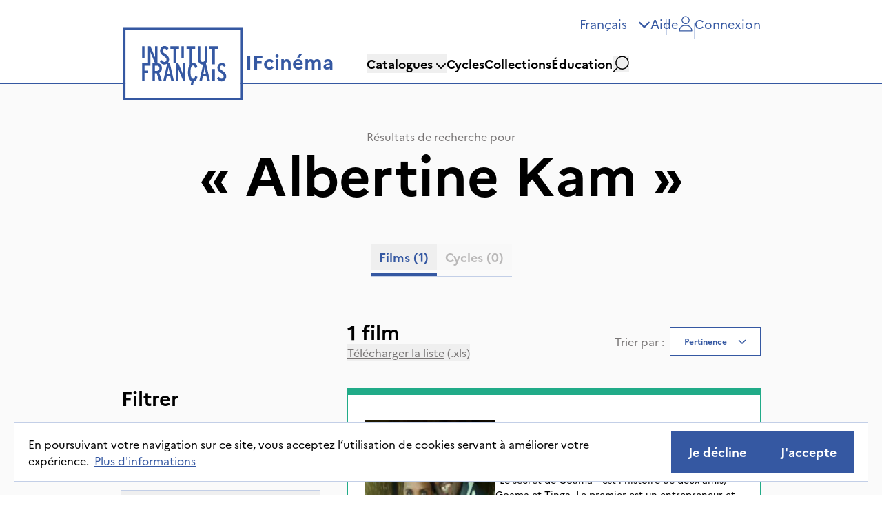

--- FILE ---
content_type: text/html; charset=utf-8
request_url: https://ifcinema.institutfrancais.com/fr/search?q_text=Albertine%20Kam
body_size: 26756
content:
<!DOCTYPE html><html lang="fr"><head><meta name="viewport" content="width=device-width"/><meta charSet="utf-8"/><title>IFcinéma - Films dans le catalogue</title><meta name="description" content="Découvrez l&#x27;ensemble de notre catalogue de films."/><meta name="next-head-count" content="4"/><meta http-equiv="x-ua-compatible" content="IE=edge"/><link rel="dns-prefetch" href="https://ifcinema-auth.institutfrancais.com"/><link rel="dns-prefetch" href="https://ifcinema-api.institutfrancais.com"/><link rel="dns-prefetch" href="https://image-resize.lab.arte.tv"/><link rel="apple-touch-icon" sizes="57x57" href="/favicons/favicon-57x57.png"/><link rel="apple-touch-icon" sizes="60x60" href="/favicons/favicon-60x60.png"/><link rel="apple-touch-icon" sizes="72x72" href="/favicons/favicon-72x72.png"/><link rel="apple-touch-icon" sizes="76x76" href="/favicons/favicon-76x76.png"/><link rel="apple-touch-icon" sizes="114x114" href="/favicons/favicon-114x114.png"/><link rel="apple-touch-icon" sizes="120x120" href="/favicons/favicon-120x120.png"/><link rel="apple-touch-icon" sizes="144x144" href="/favicons/favicon-144x144.png"/><link rel="apple-touch-icon" sizes="152x152" href="/favicons/favicon-152x152.png"/><link rel="apple-touch-icon" sizes="180x180" href="/favicons/favicon-180x180.png"/><link rel="icon" type="image/png" href="/favicons/favicon-16x16.png" sizes="16x16"/><link rel="icon" type="image/png" href="/favicons/favicon-32x32.png" sizes="32x32"/><link rel="icon" type="image/png" href="/favicons/favicon-48x48.png" sizes="48x48"/><link rel="icon" type="image/png" href="/favicons/favicon-72x72.png" sizes="72x72"/><link rel="icon" type="image/png" href="/favicons/favicon-96x96.png" sizes="96x96"/><link rel="icon" type="image/png" href="/favicons/favicon-144x144.png" sizes="144x144"/><link rel="icon" type="image/png" href="/favicons/favicon-192x192.png" sizes="192x192"/><link rel="manifest" href="/favicons/manifest.json"/><meta name="apple-mobile-web-app-title" content="IF Cinéma"/><meta name="apple-mobile-web-app-status-bar-style" content="black-translucent"/><meta name="application-name" content="IF Cinéma"/><meta name="msapplication-TileColor" content="#2d89ef"/><meta name="msapplication-TileImage" content="/ms-icon-144x144.png"/><meta name="msapplication-config" content="/browserconfig.xml"/><meta name="theme-color" content="#ffffff"/><link rel="shortcut icon" href="/favicons/favicon.ico"/><style type="text/css">:root, :host {
  --fa-font-solid: normal 900 1em/1 &quot;Font Awesome 6 Free&quot;;
  --fa-font-regular: normal 400 1em/1 &quot;Font Awesome 6 Free&quot;;
  --fa-font-light: normal 300 1em/1 &quot;Font Awesome 6 Pro&quot;;
  --fa-font-thin: normal 100 1em/1 &quot;Font Awesome 6 Pro&quot;;
  --fa-font-duotone: normal 900 1em/1 &quot;Font Awesome 6 Duotone&quot;;
  --fa-font-duotone-regular: normal 400 1em/1 &quot;Font Awesome 6 Duotone&quot;;
  --fa-font-duotone-light: normal 300 1em/1 &quot;Font Awesome 6 Duotone&quot;;
  --fa-font-duotone-thin: normal 100 1em/1 &quot;Font Awesome 6 Duotone&quot;;
  --fa-font-brands: normal 400 1em/1 &quot;Font Awesome 6 Brands&quot;;
  --fa-font-sharp-solid: normal 900 1em/1 &quot;Font Awesome 6 Sharp&quot;;
  --fa-font-sharp-regular: normal 400 1em/1 &quot;Font Awesome 6 Sharp&quot;;
  --fa-font-sharp-light: normal 300 1em/1 &quot;Font Awesome 6 Sharp&quot;;
  --fa-font-sharp-thin: normal 100 1em/1 &quot;Font Awesome 6 Sharp&quot;;
  --fa-font-sharp-duotone-solid: normal 900 1em/1 &quot;Font Awesome 6 Sharp Duotone&quot;;
  --fa-font-sharp-duotone-regular: normal 400 1em/1 &quot;Font Awesome 6 Sharp Duotone&quot;;
  --fa-font-sharp-duotone-light: normal 300 1em/1 &quot;Font Awesome 6 Sharp Duotone&quot;;
  --fa-font-sharp-duotone-thin: normal 100 1em/1 &quot;Font Awesome 6 Sharp Duotone&quot;;
}

svg:not(:root).svg-inline--fa, svg:not(:host).svg-inline--fa {
  overflow: visible;
  box-sizing: content-box;
}

.svg-inline--fa {
  display: var(--fa-display, inline-block);
  height: 1em;
  overflow: visible;
  vertical-align: -0.125em;
}
.svg-inline--fa.fa-2xs {
  vertical-align: 0.1em;
}
.svg-inline--fa.fa-xs {
  vertical-align: 0em;
}
.svg-inline--fa.fa-sm {
  vertical-align: -0.0714285705em;
}
.svg-inline--fa.fa-lg {
  vertical-align: -0.2em;
}
.svg-inline--fa.fa-xl {
  vertical-align: -0.25em;
}
.svg-inline--fa.fa-2xl {
  vertical-align: -0.3125em;
}
.svg-inline--fa.fa-pull-left {
  margin-right: var(--fa-pull-margin, 0.3em);
  width: auto;
}
.svg-inline--fa.fa-pull-right {
  margin-left: var(--fa-pull-margin, 0.3em);
  width: auto;
}
.svg-inline--fa.fa-li {
  width: var(--fa-li-width, 2em);
  top: 0.25em;
}
.svg-inline--fa.fa-fw {
  width: var(--fa-fw-width, 1.25em);
}

.fa-layers svg.svg-inline--fa {
  bottom: 0;
  left: 0;
  margin: auto;
  position: absolute;
  right: 0;
  top: 0;
}

.fa-layers-counter, .fa-layers-text {
  display: inline-block;
  position: absolute;
  text-align: center;
}

.fa-layers {
  display: inline-block;
  height: 1em;
  position: relative;
  text-align: center;
  vertical-align: -0.125em;
  width: 1em;
}
.fa-layers svg.svg-inline--fa {
  transform-origin: center center;
}

.fa-layers-text {
  left: 50%;
  top: 50%;
  transform: translate(-50%, -50%);
  transform-origin: center center;
}

.fa-layers-counter {
  background-color: var(--fa-counter-background-color, #ff253a);
  border-radius: var(--fa-counter-border-radius, 1em);
  box-sizing: border-box;
  color: var(--fa-inverse, #fff);
  line-height: var(--fa-counter-line-height, 1);
  max-width: var(--fa-counter-max-width, 5em);
  min-width: var(--fa-counter-min-width, 1.5em);
  overflow: hidden;
  padding: var(--fa-counter-padding, 0.25em 0.5em);
  right: var(--fa-right, 0);
  text-overflow: ellipsis;
  top: var(--fa-top, 0);
  transform: scale(var(--fa-counter-scale, 0.25));
  transform-origin: top right;
}

.fa-layers-bottom-right {
  bottom: var(--fa-bottom, 0);
  right: var(--fa-right, 0);
  top: auto;
  transform: scale(var(--fa-layers-scale, 0.25));
  transform-origin: bottom right;
}

.fa-layers-bottom-left {
  bottom: var(--fa-bottom, 0);
  left: var(--fa-left, 0);
  right: auto;
  top: auto;
  transform: scale(var(--fa-layers-scale, 0.25));
  transform-origin: bottom left;
}

.fa-layers-top-right {
  top: var(--fa-top, 0);
  right: var(--fa-right, 0);
  transform: scale(var(--fa-layers-scale, 0.25));
  transform-origin: top right;
}

.fa-layers-top-left {
  left: var(--fa-left, 0);
  right: auto;
  top: var(--fa-top, 0);
  transform: scale(var(--fa-layers-scale, 0.25));
  transform-origin: top left;
}

.fa-1x {
  font-size: 1em;
}

.fa-2x {
  font-size: 2em;
}

.fa-3x {
  font-size: 3em;
}

.fa-4x {
  font-size: 4em;
}

.fa-5x {
  font-size: 5em;
}

.fa-6x {
  font-size: 6em;
}

.fa-7x {
  font-size: 7em;
}

.fa-8x {
  font-size: 8em;
}

.fa-9x {
  font-size: 9em;
}

.fa-10x {
  font-size: 10em;
}

.fa-2xs {
  font-size: 0.625em;
  line-height: 0.1em;
  vertical-align: 0.225em;
}

.fa-xs {
  font-size: 0.75em;
  line-height: 0.0833333337em;
  vertical-align: 0.125em;
}

.fa-sm {
  font-size: 0.875em;
  line-height: 0.0714285718em;
  vertical-align: 0.0535714295em;
}

.fa-lg {
  font-size: 1.25em;
  line-height: 0.05em;
  vertical-align: -0.075em;
}

.fa-xl {
  font-size: 1.5em;
  line-height: 0.0416666682em;
  vertical-align: -0.125em;
}

.fa-2xl {
  font-size: 2em;
  line-height: 0.03125em;
  vertical-align: -0.1875em;
}

.fa-fw {
  text-align: center;
  width: 1.25em;
}

.fa-ul {
  list-style-type: none;
  margin-left: var(--fa-li-margin, 2.5em);
  padding-left: 0;
}
.fa-ul &gt; li {
  position: relative;
}

.fa-li {
  left: calc(-1 * var(--fa-li-width, 2em));
  position: absolute;
  text-align: center;
  width: var(--fa-li-width, 2em);
  line-height: inherit;
}

.fa-border {
  border-color: var(--fa-border-color, #eee);
  border-radius: var(--fa-border-radius, 0.1em);
  border-style: var(--fa-border-style, solid);
  border-width: var(--fa-border-width, 0.08em);
  padding: var(--fa-border-padding, 0.2em 0.25em 0.15em);
}

.fa-pull-left {
  float: left;
  margin-right: var(--fa-pull-margin, 0.3em);
}

.fa-pull-right {
  float: right;
  margin-left: var(--fa-pull-margin, 0.3em);
}

.fa-beat {
  animation-name: fa-beat;
  animation-delay: var(--fa-animation-delay, 0s);
  animation-direction: var(--fa-animation-direction, normal);
  animation-duration: var(--fa-animation-duration, 1s);
  animation-iteration-count: var(--fa-animation-iteration-count, infinite);
  animation-timing-function: var(--fa-animation-timing, ease-in-out);
}

.fa-bounce {
  animation-name: fa-bounce;
  animation-delay: var(--fa-animation-delay, 0s);
  animation-direction: var(--fa-animation-direction, normal);
  animation-duration: var(--fa-animation-duration, 1s);
  animation-iteration-count: var(--fa-animation-iteration-count, infinite);
  animation-timing-function: var(--fa-animation-timing, cubic-bezier(0.28, 0.84, 0.42, 1));
}

.fa-fade {
  animation-name: fa-fade;
  animation-delay: var(--fa-animation-delay, 0s);
  animation-direction: var(--fa-animation-direction, normal);
  animation-duration: var(--fa-animation-duration, 1s);
  animation-iteration-count: var(--fa-animation-iteration-count, infinite);
  animation-timing-function: var(--fa-animation-timing, cubic-bezier(0.4, 0, 0.6, 1));
}

.fa-beat-fade {
  animation-name: fa-beat-fade;
  animation-delay: var(--fa-animation-delay, 0s);
  animation-direction: var(--fa-animation-direction, normal);
  animation-duration: var(--fa-animation-duration, 1s);
  animation-iteration-count: var(--fa-animation-iteration-count, infinite);
  animation-timing-function: var(--fa-animation-timing, cubic-bezier(0.4, 0, 0.6, 1));
}

.fa-flip {
  animation-name: fa-flip;
  animation-delay: var(--fa-animation-delay, 0s);
  animation-direction: var(--fa-animation-direction, normal);
  animation-duration: var(--fa-animation-duration, 1s);
  animation-iteration-count: var(--fa-animation-iteration-count, infinite);
  animation-timing-function: var(--fa-animation-timing, ease-in-out);
}

.fa-shake {
  animation-name: fa-shake;
  animation-delay: var(--fa-animation-delay, 0s);
  animation-direction: var(--fa-animation-direction, normal);
  animation-duration: var(--fa-animation-duration, 1s);
  animation-iteration-count: var(--fa-animation-iteration-count, infinite);
  animation-timing-function: var(--fa-animation-timing, linear);
}

.fa-spin {
  animation-name: fa-spin;
  animation-delay: var(--fa-animation-delay, 0s);
  animation-direction: var(--fa-animation-direction, normal);
  animation-duration: var(--fa-animation-duration, 2s);
  animation-iteration-count: var(--fa-animation-iteration-count, infinite);
  animation-timing-function: var(--fa-animation-timing, linear);
}

.fa-spin-reverse {
  --fa-animation-direction: reverse;
}

.fa-pulse,
.fa-spin-pulse {
  animation-name: fa-spin;
  animation-direction: var(--fa-animation-direction, normal);
  animation-duration: var(--fa-animation-duration, 1s);
  animation-iteration-count: var(--fa-animation-iteration-count, infinite);
  animation-timing-function: var(--fa-animation-timing, steps(8));
}

@media (prefers-reduced-motion: reduce) {
  .fa-beat,
.fa-bounce,
.fa-fade,
.fa-beat-fade,
.fa-flip,
.fa-pulse,
.fa-shake,
.fa-spin,
.fa-spin-pulse {
    animation-delay: -1ms;
    animation-duration: 1ms;
    animation-iteration-count: 1;
    transition-delay: 0s;
    transition-duration: 0s;
  }
}
@keyframes fa-beat {
  0%, 90% {
    transform: scale(1);
  }
  45% {
    transform: scale(var(--fa-beat-scale, 1.25));
  }
}
@keyframes fa-bounce {
  0% {
    transform: scale(1, 1) translateY(0);
  }
  10% {
    transform: scale(var(--fa-bounce-start-scale-x, 1.1), var(--fa-bounce-start-scale-y, 0.9)) translateY(0);
  }
  30% {
    transform: scale(var(--fa-bounce-jump-scale-x, 0.9), var(--fa-bounce-jump-scale-y, 1.1)) translateY(var(--fa-bounce-height, -0.5em));
  }
  50% {
    transform: scale(var(--fa-bounce-land-scale-x, 1.05), var(--fa-bounce-land-scale-y, 0.95)) translateY(0);
  }
  57% {
    transform: scale(1, 1) translateY(var(--fa-bounce-rebound, -0.125em));
  }
  64% {
    transform: scale(1, 1) translateY(0);
  }
  100% {
    transform: scale(1, 1) translateY(0);
  }
}
@keyframes fa-fade {
  50% {
    opacity: var(--fa-fade-opacity, 0.4);
  }
}
@keyframes fa-beat-fade {
  0%, 100% {
    opacity: var(--fa-beat-fade-opacity, 0.4);
    transform: scale(1);
  }
  50% {
    opacity: 1;
    transform: scale(var(--fa-beat-fade-scale, 1.125));
  }
}
@keyframes fa-flip {
  50% {
    transform: rotate3d(var(--fa-flip-x, 0), var(--fa-flip-y, 1), var(--fa-flip-z, 0), var(--fa-flip-angle, -180deg));
  }
}
@keyframes fa-shake {
  0% {
    transform: rotate(-15deg);
  }
  4% {
    transform: rotate(15deg);
  }
  8%, 24% {
    transform: rotate(-18deg);
  }
  12%, 28% {
    transform: rotate(18deg);
  }
  16% {
    transform: rotate(-22deg);
  }
  20% {
    transform: rotate(22deg);
  }
  32% {
    transform: rotate(-12deg);
  }
  36% {
    transform: rotate(12deg);
  }
  40%, 100% {
    transform: rotate(0deg);
  }
}
@keyframes fa-spin {
  0% {
    transform: rotate(0deg);
  }
  100% {
    transform: rotate(360deg);
  }
}
.fa-rotate-90 {
  transform: rotate(90deg);
}

.fa-rotate-180 {
  transform: rotate(180deg);
}

.fa-rotate-270 {
  transform: rotate(270deg);
}

.fa-flip-horizontal {
  transform: scale(-1, 1);
}

.fa-flip-vertical {
  transform: scale(1, -1);
}

.fa-flip-both,
.fa-flip-horizontal.fa-flip-vertical {
  transform: scale(-1, -1);
}

.fa-rotate-by {
  transform: rotate(var(--fa-rotate-angle, 0));
}

.fa-stack {
  display: inline-block;
  vertical-align: middle;
  height: 2em;
  position: relative;
  width: 2.5em;
}

.fa-stack-1x,
.fa-stack-2x {
  bottom: 0;
  left: 0;
  margin: auto;
  position: absolute;
  right: 0;
  top: 0;
  z-index: var(--fa-stack-z-index, auto);
}

.svg-inline--fa.fa-stack-1x {
  height: 1em;
  width: 1.25em;
}
.svg-inline--fa.fa-stack-2x {
  height: 2em;
  width: 2.5em;
}

.fa-inverse {
  color: var(--fa-inverse, #fff);
}

.sr-only,
.fa-sr-only {
  position: absolute;
  width: 1px;
  height: 1px;
  padding: 0;
  margin: -1px;
  overflow: hidden;
  clip: rect(0, 0, 0, 0);
  white-space: nowrap;
  border-width: 0;
}

.sr-only-focusable:not(:focus),
.fa-sr-only-focusable:not(:focus) {
  position: absolute;
  width: 1px;
  height: 1px;
  padding: 0;
  margin: -1px;
  overflow: hidden;
  clip: rect(0, 0, 0, 0);
  white-space: nowrap;
  border-width: 0;
}

.svg-inline--fa .fa-primary {
  fill: var(--fa-primary-color, currentColor);
  opacity: var(--fa-primary-opacity, 1);
}

.svg-inline--fa .fa-secondary {
  fill: var(--fa-secondary-color, currentColor);
  opacity: var(--fa-secondary-opacity, 0.4);
}

.svg-inline--fa.fa-swap-opacity .fa-primary {
  opacity: var(--fa-secondary-opacity, 0.4);
}

.svg-inline--fa.fa-swap-opacity .fa-secondary {
  opacity: var(--fa-primary-opacity, 1);
}

.svg-inline--fa mask .fa-primary,
.svg-inline--fa mask .fa-secondary {
  fill: black;
}</style><link rel="preload" href="/_next/static/css/a39b122f83faf755.css" as="style"/><link rel="stylesheet" href="/_next/static/css/a39b122f83faf755.css" data-n-g=""/><noscript data-n-css=""></noscript><script defer="" nomodule="" src="/_next/static/chunks/polyfills-5cd94c89d3acac5f.js"></script><script src="/_next/static/chunks/webpack-42beed548739cfdb.js" defer=""></script><script src="/_next/static/chunks/framework-79bce4a3a540b080.js" defer=""></script><script src="/_next/static/chunks/main-d736e22e412ddce2.js" defer=""></script><script src="/_next/static/chunks/pages/_app-dc6920305fba0d23.js" defer=""></script><script src="/_next/static/chunks/ff493b0a-3062bfbfff5eae82.js" defer=""></script><script src="/_next/static/chunks/9760-11aab9901e455dfc.js" defer=""></script><script src="/_next/static/chunks/4661-0f9642da55b989a6.js" defer=""></script><script src="/_next/static/chunks/9669-9824dd101670ef4b.js" defer=""></script><script src="/_next/static/chunks/pages/search-57c1a0b673ca1d50.js" defer=""></script><script src="/_next/static/k3AclWGqZZHc0t4B2kNBa/_buildManifest.js" defer=""></script><script src="/_next/static/k3AclWGqZZHc0t4B2kNBa/_ssgManifest.js" defer=""></script><script src="/_next/static/k3AclWGqZZHc0t4B2kNBa/_middlewareManifest.js" defer=""></script></head><body><div id="__next" data-reactroot=""><div><main role="main" id="content"><section class="flex flex-col bg-gray-light"><div class="mb-16 flex flex-col items-center justify-center border-b-[1px] border-b-gray px-44 pt-16 max-lg:px-12 max-lg:pt-8 max-sm:px-6"><span class="text-gray">Résultats de recherche pour</span><span class="text-8xl font-bold max-lg:text-6xl">« <!-- -->Albertine Kam<!-- --> »</span><div dir="ltr" data-orientation="horizontal" class="mt-16 max-lg:mt-8"><div role="tablist" aria-orientation="horizontal" class="items-center overflow-scroll border-b-[1px] border-b-gray-border bg-transparent pb-2 text-black flex flex-row justify-center gap-4" tabindex="-1" data-orientation="horizontal" style="outline:none"><button type="button" role="tab" aria-selected="true" aria-controls="-content-movies" data-state="active" id="-trigger-movies" class="ring-offset-background relative inline-flex items-center justify-center whitespace-nowrap px-3 py-1.5 text-xl font-bold text-gray transition-all focus-visible:outline-none focus-visible:ring-2 focus-visible:ring-ring focus-visible:ring-offset-2 disabled:pointer-events-none disabled:opacity-50 data-[state=active]:text-blue data-[state=active]:after:absolute data-[state=active]:after:-bottom-2 data-[state=active]:after:left-0 data-[state=active]:after:h-1 data-[state=active]:after:w-full data-[state=active]:after:bg-blue" tabindex="-1" data-orientation="horizontal" data-radix-collection-item="">Films<!-- --> <!-- -->(1)</button><button type="button" role="tab" aria-selected="false" aria-controls="-content-cycles" data-state="inactive" data-disabled="" disabled="" id="-trigger-cycles" class="ring-offset-background relative inline-flex items-center justify-center whitespace-nowrap px-3 py-1.5 text-xl font-bold text-gray transition-all focus-visible:outline-none focus-visible:ring-2 focus-visible:ring-ring focus-visible:ring-offset-2 disabled:pointer-events-none disabled:opacity-50 data-[state=active]:text-blue data-[state=active]:after:absolute data-[state=active]:after:-bottom-2 data-[state=active]:after:left-0 data-[state=active]:after:h-1 data-[state=active]:after:w-full data-[state=active]:after:bg-blue" tabindex="-1" data-orientation="horizontal" data-radix-collection-item="">Cycles<!-- --> <!-- -->(0)</button></div></div></div><div class="relative flex flex-row px-6 lg:px-12 xl:px-44"><div class="w-96 max-lg:hidden"><div class="top-0 flex w-72 flex-col pt-24 max-lg:pt-0" style="top:0px"><h2 class="text-4xl font-bold max-lg:text-2xl">Filtrer</h2><div class="mt-10 flex flex-col gap-4"><label class="flex flex-row items-center gap-4" for="ongoing_rights"><button type="button" role="checkbox" aria-checked="false" data-state="unchecked" value="on" class="ring-offset-background peer shrink-0 focus-visible:outline-none focus-visible:ring-2 focus-visible:ring-ring focus-visible:ring-offset-2 disabled:cursor-not-allowed disabled:border-gray-border disabled:opacity-50 data-[state=checked]:bg-blue data-[state=checked]:text-white mt-1 flex h-5 min-h-5 w-5 min-w-5 items-center justify-center border border-black" id="ongoing_rights"></button><input type="checkbox" aria-hidden="true" value="on" style="transform:translateX(-100%);position:absolute;pointer-events:none;opacity:0;margin:0" tabindex="-1"/><div><span>Afficher uniquement les films avec droits de diffusion en cours</span><span class="ml-2 text-gray">(<!-- -->1<!-- -->)</span></div></label></div><div class="mt-8" data-orientation="vertical"><div data-state="closed" data-orientation="vertical"><div class="flex flex-col border-[1px] border-x-0 border-b-0 border-t-gray-border"><h3 data-orientation="vertical" data-state="closed" class="flex"><button type="button" aria-controls="" aria-expanded="false" data-state="closed" data-orientation="vertical" id="" class="flex flex-1 items-center font-medium transition-all hover:underline [&amp;[data-state=open]&gt;svg]:rotate-180 justify-between py-5" data-radix-collection-item=""><span class="text-xl font-bold first-letter:uppercase">catalogues</span><svg aria-hidden="true" focusable="false" data-prefix="fas" data-icon="chevron-down" class="svg-inline--fa fa-chevron-down fa-flip-horizontal h-4 w-4 shrink-0 text-blue transition-transform duration-200" role="img" xmlns="http://www.w3.org/2000/svg" viewBox="0 0 512 512"><path fill="currentColor" d="M233.4 406.6c12.5 12.5 32.8 12.5 45.3 0l192-192c12.5-12.5 12.5-32.8 0-45.3s-32.8-12.5-45.3 0L256 338.7 86.6 169.4c-12.5-12.5-32.8-12.5-45.3 0s-12.5 32.8 0 45.3l192 192z"></path></svg></button></h3></div><div data-state="closed" id="" hidden="" role="region" aria-labelledby="" data-orientation="vertical" class="data-[state=closed]:animate-accordion-up data-[state=open]:animate-accordion-down overflow-hidden text-sm transition-all" style="--radix-accordion-content-height:var(--radix-collapsible-content-height);--radix-accordion-content-width:var(--radix-collapsible-content-width)"></div></div><div data-state="closed" data-orientation="vertical"><div class="flex flex-col border-[1px] border-x-0 border-b-0 border-t-gray-border"><h3 data-orientation="vertical" data-state="closed" class="flex"><button type="button" aria-controls="" aria-expanded="false" data-state="closed" data-orientation="vertical" id="" class="flex flex-1 items-center font-medium transition-all hover:underline [&amp;[data-state=open]&gt;svg]:rotate-180 justify-between py-5" data-radix-collection-item=""><span class="text-xl font-bold first-letter:uppercase">catégories</span><svg aria-hidden="true" focusable="false" data-prefix="fas" data-icon="chevron-down" class="svg-inline--fa fa-chevron-down fa-flip-horizontal h-4 w-4 shrink-0 text-blue transition-transform duration-200" role="img" xmlns="http://www.w3.org/2000/svg" viewBox="0 0 512 512"><path fill="currentColor" d="M233.4 406.6c12.5 12.5 32.8 12.5 45.3 0l192-192c12.5-12.5 12.5-32.8 0-45.3s-32.8-12.5-45.3 0L256 338.7 86.6 169.4c-12.5-12.5-32.8-12.5-45.3 0s-12.5 32.8 0 45.3l192 192z"></path></svg></button></h3></div><div data-state="closed" id="" hidden="" role="region" aria-labelledby="" data-orientation="vertical" class="data-[state=closed]:animate-accordion-up data-[state=open]:animate-accordion-down overflow-hidden text-sm transition-all" style="--radix-accordion-content-height:var(--radix-collapsible-content-height);--radix-accordion-content-width:var(--radix-collapsible-content-width)"></div></div><div data-state="closed" data-orientation="vertical"><div class="flex flex-col border-[1px] border-x-0 border-b-0 border-t-gray-border"><h3 data-orientation="vertical" data-state="closed" class="flex"><button type="button" aria-controls="" aria-expanded="false" data-state="closed" data-orientation="vertical" id="" class="flex flex-1 items-center font-medium transition-all hover:underline [&amp;[data-state=open]&gt;svg]:rotate-180 justify-between py-5" data-radix-collection-item=""><span class="text-xl font-bold first-letter:uppercase">genres</span><svg aria-hidden="true" focusable="false" data-prefix="fas" data-icon="chevron-down" class="svg-inline--fa fa-chevron-down fa-flip-horizontal h-4 w-4 shrink-0 text-blue transition-transform duration-200" role="img" xmlns="http://www.w3.org/2000/svg" viewBox="0 0 512 512"><path fill="currentColor" d="M233.4 406.6c12.5 12.5 32.8 12.5 45.3 0l192-192c12.5-12.5 12.5-32.8 0-45.3s-32.8-12.5-45.3 0L256 338.7 86.6 169.4c-12.5-12.5-32.8-12.5-45.3 0s-12.5 32.8 0 45.3l192 192z"></path></svg></button></h3></div><div data-state="closed" id="" hidden="" role="region" aria-labelledby="" data-orientation="vertical" class="data-[state=closed]:animate-accordion-up data-[state=open]:animate-accordion-down overflow-hidden text-sm transition-all" style="--radix-accordion-content-height:var(--radix-collapsible-content-height);--radix-accordion-content-width:var(--radix-collapsible-content-width)"></div></div><div data-state="closed" data-orientation="vertical"><div class="flex flex-col border-[1px] border-x-0 border-b-0 border-t-gray-border"><h3 data-orientation="vertical" data-state="closed" class="flex"><button type="button" aria-controls="" aria-expanded="false" data-state="closed" data-orientation="vertical" id="" class="flex flex-1 items-center font-medium transition-all hover:underline [&amp;[data-state=open]&gt;svg]:rotate-180 justify-between py-5" data-radix-collection-item=""><span class="text-xl font-bold first-letter:uppercase">thématiques</span><svg aria-hidden="true" focusable="false" data-prefix="fas" data-icon="chevron-down" class="svg-inline--fa fa-chevron-down fa-flip-horizontal h-4 w-4 shrink-0 text-blue transition-transform duration-200" role="img" xmlns="http://www.w3.org/2000/svg" viewBox="0 0 512 512"><path fill="currentColor" d="M233.4 406.6c12.5 12.5 32.8 12.5 45.3 0l192-192c12.5-12.5 12.5-32.8 0-45.3s-32.8-12.5-45.3 0L256 338.7 86.6 169.4c-12.5-12.5-32.8-12.5-45.3 0s-12.5 32.8 0 45.3l192 192z"></path></svg></button></h3></div><div data-state="closed" id="" hidden="" role="region" aria-labelledby="" data-orientation="vertical" class="data-[state=closed]:animate-accordion-up data-[state=open]:animate-accordion-down overflow-hidden text-sm transition-all" style="--radix-accordion-content-height:var(--radix-collapsible-content-height);--radix-accordion-content-width:var(--radix-collapsible-content-width)"></div></div><div data-state="closed" data-orientation="vertical"><div class="flex flex-col border-[1px] border-x-0 border-b-0 border-t-gray-border"><h3 data-orientation="vertical" data-state="closed" class="flex"><button type="button" aria-controls="" aria-expanded="false" data-state="closed" data-orientation="vertical" id="" class="flex flex-1 items-center font-medium transition-all hover:underline [&amp;[data-state=open]&gt;svg]:rotate-180 justify-between py-5" data-radix-collection-item=""><span class="text-xl font-bold first-letter:uppercase">supports</span><svg aria-hidden="true" focusable="false" data-prefix="fas" data-icon="chevron-down" class="svg-inline--fa fa-chevron-down fa-flip-horizontal h-4 w-4 shrink-0 text-blue transition-transform duration-200" role="img" xmlns="http://www.w3.org/2000/svg" viewBox="0 0 512 512"><path fill="currentColor" d="M233.4 406.6c12.5 12.5 32.8 12.5 45.3 0l192-192c12.5-12.5 12.5-32.8 0-45.3s-32.8-12.5-45.3 0L256 338.7 86.6 169.4c-12.5-12.5-32.8-12.5-45.3 0s-12.5 32.8 0 45.3l192 192z"></path></svg></button></h3></div><div data-state="closed" id="" hidden="" role="region" aria-labelledby="" data-orientation="vertical" class="data-[state=closed]:animate-accordion-up data-[state=open]:animate-accordion-down overflow-hidden text-sm transition-all" style="--radix-accordion-content-height:var(--radix-collapsible-content-height);--radix-accordion-content-width:var(--radix-collapsible-content-width)"></div></div><div data-state="closed" data-orientation="vertical"><div class="flex flex-col border-[1px] border-x-0 border-b-0 border-t-gray-border"><h3 data-orientation="vertical" data-state="closed" class="flex"><button type="button" aria-controls="" aria-expanded="false" data-state="closed" data-orientation="vertical" id="" class="flex flex-1 items-center font-medium transition-all hover:underline [&amp;[data-state=open]&gt;svg]:rotate-180 justify-between py-5" data-radix-collection-item=""><span class="text-xl font-bold first-letter:uppercase">Pays du réalisateur</span><svg aria-hidden="true" focusable="false" data-prefix="fas" data-icon="chevron-down" class="svg-inline--fa fa-chevron-down fa-flip-horizontal h-4 w-4 shrink-0 text-blue transition-transform duration-200" role="img" xmlns="http://www.w3.org/2000/svg" viewBox="0 0 512 512"><path fill="currentColor" d="M233.4 406.6c12.5 12.5 32.8 12.5 45.3 0l192-192c12.5-12.5 12.5-32.8 0-45.3s-32.8-12.5-45.3 0L256 338.7 86.6 169.4c-12.5-12.5-32.8-12.5-45.3 0s-12.5 32.8 0 45.3l192 192z"></path></svg></button></h3></div><div data-state="closed" id="" hidden="" role="region" aria-labelledby="" data-orientation="vertical" class="data-[state=closed]:animate-accordion-up data-[state=open]:animate-accordion-down overflow-hidden text-sm transition-all" style="--radix-accordion-content-height:var(--radix-collapsible-content-height);--radix-accordion-content-width:var(--radix-collapsible-content-width)"></div></div><div data-state="closed" data-orientation="vertical"><div class="flex flex-col border-[1px] border-x-0 border-b-0 border-t-gray-border"><h3 data-orientation="vertical" data-state="closed" class="flex"><button type="button" aria-controls="" aria-expanded="false" data-state="closed" data-orientation="vertical" id="" class="flex flex-1 items-center font-medium transition-all hover:underline [&amp;[data-state=open]&gt;svg]:rotate-180 justify-between py-5" data-radix-collection-item=""><span class="text-xl font-bold first-letter:uppercase">langues parlées</span><svg aria-hidden="true" focusable="false" data-prefix="fas" data-icon="chevron-down" class="svg-inline--fa fa-chevron-down fa-flip-horizontal h-4 w-4 shrink-0 text-blue transition-transform duration-200" role="img" xmlns="http://www.w3.org/2000/svg" viewBox="0 0 512 512"><path fill="currentColor" d="M233.4 406.6c12.5 12.5 32.8 12.5 45.3 0l192-192c12.5-12.5 12.5-32.8 0-45.3s-32.8-12.5-45.3 0L256 338.7 86.6 169.4c-12.5-12.5-32.8-12.5-45.3 0s-12.5 32.8 0 45.3l192 192z"></path></svg></button></h3></div><div data-state="closed" id="" hidden="" role="region" aria-labelledby="" data-orientation="vertical" class="data-[state=closed]:animate-accordion-up data-[state=open]:animate-accordion-down overflow-hidden text-sm transition-all" style="--radix-accordion-content-height:var(--radix-collapsible-content-height);--radix-accordion-content-width:var(--radix-collapsible-content-width)"></div></div><div data-state="closed" data-orientation="vertical"><div class="flex flex-col border-[1px] border-x-0 border-b-0 border-t-gray-border"><h3 data-orientation="vertical" data-state="closed" class="flex"><button type="button" aria-controls="" aria-expanded="false" data-state="closed" data-orientation="vertical" id="" class="flex flex-1 items-center font-medium transition-all hover:underline [&amp;[data-state=open]&gt;svg]:rotate-180 justify-between py-5" data-radix-collection-item=""><span class="text-xl font-bold first-letter:uppercase">Années de production</span><svg aria-hidden="true" focusable="false" data-prefix="fas" data-icon="chevron-down" class="svg-inline--fa fa-chevron-down fa-flip-horizontal h-4 w-4 shrink-0 text-blue transition-transform duration-200" role="img" xmlns="http://www.w3.org/2000/svg" viewBox="0 0 512 512"><path fill="currentColor" d="M233.4 406.6c12.5 12.5 32.8 12.5 45.3 0l192-192c12.5-12.5 12.5-32.8 0-45.3s-32.8-12.5-45.3 0L256 338.7 86.6 169.4c-12.5-12.5-32.8-12.5-45.3 0s-12.5 32.8 0 45.3l192 192z"></path></svg></button></h3></div><div data-state="closed" id="" hidden="" role="region" aria-labelledby="" data-orientation="vertical" class="data-[state=closed]:animate-accordion-up data-[state=open]:animate-accordion-down overflow-hidden text-sm transition-all" style="--radix-accordion-content-height:var(--radix-collapsible-content-height);--radix-accordion-content-width:var(--radix-collapsible-content-width)"></div></div><div data-state="closed" data-orientation="vertical"><div class="flex flex-col border-[1px] border-x-0 border-b-0 border-t-gray-border"><h3 data-orientation="vertical" data-state="closed" class="flex"><button type="button" aria-controls="" aria-expanded="false" data-state="closed" data-orientation="vertical" id="" class="flex flex-1 items-center font-medium transition-all hover:underline [&amp;[data-state=open]&gt;svg]:rotate-180 justify-between py-5" data-radix-collection-item=""><span class="text-xl font-bold first-letter:uppercase">Formats</span><svg aria-hidden="true" focusable="false" data-prefix="fas" data-icon="chevron-down" class="svg-inline--fa fa-chevron-down fa-flip-horizontal h-4 w-4 shrink-0 text-blue transition-transform duration-200" role="img" xmlns="http://www.w3.org/2000/svg" viewBox="0 0 512 512"><path fill="currentColor" d="M233.4 406.6c12.5 12.5 32.8 12.5 45.3 0l192-192c12.5-12.5 12.5-32.8 0-45.3s-32.8-12.5-45.3 0L256 338.7 86.6 169.4c-12.5-12.5-32.8-12.5-45.3 0s-12.5 32.8 0 45.3l192 192z"></path></svg></button></h3></div><div data-state="closed" id="" hidden="" role="region" aria-labelledby="" data-orientation="vertical" class="data-[state=closed]:animate-accordion-up data-[state=open]:animate-accordion-down overflow-hidden text-sm transition-all" style="--radix-accordion-content-height:var(--radix-collapsible-content-height);--radix-accordion-content-width:var(--radix-collapsible-content-width)"></div></div><div data-state="closed" data-orientation="vertical"><div class="flex flex-col border-[1px] border-x-0 border-b-0 border-t-gray-border"><h3 data-orientation="vertical" data-state="closed" class="flex"><button type="button" aria-controls="" aria-expanded="false" data-state="closed" data-orientation="vertical" id="" class="flex flex-1 items-center font-medium transition-all hover:underline [&amp;[data-state=open]&gt;svg]:rotate-180 justify-between py-5" data-radix-collection-item=""><span class="text-xl font-bold first-letter:uppercase">Film restauré</span><svg aria-hidden="true" focusable="false" data-prefix="fas" data-icon="chevron-down" class="svg-inline--fa fa-chevron-down fa-flip-horizontal h-4 w-4 shrink-0 text-blue transition-transform duration-200" role="img" xmlns="http://www.w3.org/2000/svg" viewBox="0 0 512 512"><path fill="currentColor" d="M233.4 406.6c12.5 12.5 32.8 12.5 45.3 0l192-192c12.5-12.5 12.5-32.8 0-45.3s-32.8-12.5-45.3 0L256 338.7 86.6 169.4c-12.5-12.5-32.8-12.5-45.3 0s-12.5 32.8 0 45.3l192 192z"></path></svg></button></h3></div><div data-state="closed" id="" hidden="" role="region" aria-labelledby="" data-orientation="vertical" class="data-[state=closed]:animate-accordion-up data-[state=open]:animate-accordion-down overflow-hidden text-sm transition-all" style="--radix-accordion-content-height:var(--radix-collapsible-content-height);--radix-accordion-content-width:var(--radix-collapsible-content-width)"></div></div></div></div></div><section class="w-[820px] max-xl:w-[680px] max-lg:w-full xl:ml-10"><div class="flex flex-row items-center justify-between"><div class="flex flex-col"><span class="text-4xl font-bold max-lg:text-2xl">1 film</span><button class="mt-1 w-fit text-gray max-lg:hidden"><span class="underline">Télécharger la liste</span> <!-- -->(.xls)</button></div><div class="grid items-center gap-2 max-lg:gap-0 max-lg:hidden grid-cols-[max-content,1fr]"><span class="text-gray max-lg:sr-only">Trier par<!-- --> : </span><button type="button" role="combobox" aria-controls="" aria-expanded="false" aria-autocomplete="none" dir="ltr" data-state="closed" class="border-input ring-offset-background placeholder:text-muted-foreground flex h-10 items-center justify-between whitespace-nowrap border bg-white text-sm focus:outline-none focus:ring-1 focus:ring-ring disabled:cursor-not-allowed disabled:opacity-50 [&amp;&gt;span]:line-clamp-1 w-fit p-5 font-bold text-blue" aria-label=""><span style="pointer-events:none"></span><svg aria-hidden="true" focusable="false" data-prefix="fas" data-icon="chevron-down" class="svg-inline--fa fa-chevron-down ml-4" role="img" xmlns="http://www.w3.org/2000/svg" viewBox="0 0 512 512"><path fill="currentColor" d="M233.4 406.6c12.5 12.5 32.8 12.5 45.3 0l192-192c12.5-12.5 12.5-32.8 0-45.3s-32.8-12.5-45.3 0L256 338.7 86.6 169.4c-12.5-12.5-32.8-12.5-45.3 0s-12.5 32.8 0 45.3l192 192z"></path></svg></button><select aria-hidden="true" tabindex="-1" style="position:absolute;border:0;width:1px;height:1px;padding:0;margin:-1px;overflow:hidden;clip:rect(0, 0, 0, 0);white-space:nowrap;word-wrap:normal"></select></div><button class="flex h-10 items-center border border-blue px-5 py-3 text-sm font-bold text-blue lg:hidden">Affiner le tri<svg aria-hidden="true" focusable="false" data-prefix="fas" data-icon="chevron-down" class="svg-inline--fa fa-chevron-down ml-4" role="img" xmlns="http://www.w3.org/2000/svg" viewBox="0 0 512 512"><path fill="currentColor" d="M233.4 406.6c12.5 12.5 32.8 12.5 45.3 0l192-192c12.5-12.5 12.5-32.8 0-45.3s-32.8-12.5-45.3 0L256 338.7 86.6 169.4c-12.5-12.5-32.8-12.5-45.3 0s-12.5 32.8 0 45.3l192 192z"></path></svg></button></div><div class="mt-10 flex flex-col gap-10"></div><div class="mt-6 flex items-center justify-center max-md:mx-2"><button class="items-center gap-4 justify-center whitespace-nowrap ring-offset-background transition-colors focus-visible:outline-none focus-visible:ring-2 focus-visible:ring-ring focus-visible:ring-offset-2 disabled:pointer-events-none disabled:bg-[#F0F0F0] disabled:text-[#797676] disabled:border-none text-xl font-sans font-bold border border-blue hover:bg-white hover:text-blue flex border-none bg-transparent p-0 text-blue mr-10 max-md:mr-2 max-lg:px-0"><svg aria-hidden="true" focusable="false" data-prefix="fas" data-icon="chevron-left" class="svg-inline--fa fa-chevron-left h-6 w-6 text-blue" role="img" xmlns="http://www.w3.org/2000/svg" viewBox="0 0 320 512"><path fill="currentColor" d="M9.4 233.4c-12.5 12.5-12.5 32.8 0 45.3l192 192c12.5 12.5 32.8 12.5 45.3 0s12.5-32.8 0-45.3L77.3 256 246.6 86.6c12.5-12.5 12.5-32.8 0-45.3s-32.8-12.5-45.3 0l-192 192z"></path></svg></button><ul class="flex items-baseline gap-2" role="tablist" aria-orientation="horizontal"><li><button class="gap-4 whitespace-nowrap ring-offset-background transition-colors focus-visible:outline-none focus-visible:ring-2 focus-visible:ring-ring focus-visible:ring-offset-2 disabled:pointer-events-none disabled:bg-[#F0F0F0] disabled:text-[#797676] disabled:border-none text-xl font-sans py-4 px-6 border border-blue hover:text-blue flex h-6 w-8 items-center justify-center border-none bg-transparent font-normal leading-[21px] text-black hover:bg-gray-light max-lg:px-0 [&amp;:hover[aria-selected=&#x27;true&#x27;]]:bg-blue [&amp;[aria-selected=&#x27;true&#x27;]]:bg-blue [&amp;[aria-selected=&#x27;true&#x27;]]:text-white" role="tab" id="tab-id-1" aria-controls="panel-id-1" aria-selected="false" tabindex="-1">1</button></li></ul><button class="items-center gap-4 justify-center whitespace-nowrap ring-offset-background transition-colors focus-visible:outline-none focus-visible:ring-2 focus-visible:ring-ring focus-visible:ring-offset-2 disabled:pointer-events-none disabled:bg-[#F0F0F0] disabled:text-[#797676] disabled:border-none text-xl font-sans font-bold border border-blue hover:bg-white hover:text-blue flex border-none bg-transparent p-0 text-blue ml-10 max-md:ml-2 max-lg:px-0"><svg aria-hidden="true" focusable="false" data-prefix="fas" data-icon="chevron-right" class="svg-inline--fa fa-chevron-right h-6 w-6 text-blue" role="img" xmlns="http://www.w3.org/2000/svg" viewBox="0 0 320 512"><path fill="currentColor" d="M310.6 233.4c12.5 12.5 12.5 32.8 0 45.3l-192 192c-12.5 12.5-32.8 12.5-45.3 0s-12.5-32.8 0-45.3L242.7 256 73.4 86.6c-12.5-12.5-12.5-32.8 0-45.3s32.8-12.5 45.3 0l192 192z"></path></svg></button></div></section></div></section><div class="fixed bottom-5 left-5 z-[100] flex w-[calc(100%-40px)] flex-row items-center justify-between gap-4 border border-gray-border bg-white px-5 py-3 max-lg:flex-col"><p>En poursuivant votre navigation sur ce site, vous acceptez l’utilisation de cookies servant à améliorer votre expérience.<a target="_self" class="underline text-blue underline-offset-8 hover:no-underline hover:text-black transition-colors ml-2" style="pointer-events:auto" href="/fr/terms-of-use"><a>Plus d&#x27;informations</a></a></p><div class="flex flex-row gap-4 max-lg:mt-2"><button class="inline-flex items-center gap-4 justify-center whitespace-nowrap ring-offset-background transition-colors focus-visible:outline-none focus-visible:ring-2 focus-visible:ring-ring focus-visible:ring-offset-2 disabled:pointer-events-none disabled:bg-[#F0F0F0] disabled:text-[#797676] disabled:border-none text-xl font-sans font-bold py-4 px-6 max-lg:px-4 border border-blue bg-blue text-white hover:bg-white hover:text-blue ml-auto">Je décline</button><button class="inline-flex items-center gap-4 justify-center whitespace-nowrap ring-offset-background transition-colors focus-visible:outline-none focus-visible:ring-2 focus-visible:ring-ring focus-visible:ring-offset-2 disabled:pointer-events-none disabled:bg-[#F0F0F0] disabled:text-[#797676] disabled:border-none text-xl font-sans font-bold py-4 px-6 max-lg:px-4 border border-blue bg-blue text-white hover:bg-white hover:text-blue">J&#x27;accepte</button></div></div></main><footer role="contentinfo" class="bg-gray-light pt-10"><nav class="flex flex-row justify-around px-44 max-lg:px-12 max-sm:flex-col max-sm:gap-10" aria-label="Navigation de pied de page"><div class="flex flex-col items-center gap-12"><h2 class="relative text-2xl font-bold after:absolute after:-bottom-4 after:left-0 after:h-[6px] after:w-full after:bg-blue">L&#x27;offre</h2><ul class="flex flex-col items-center gap-4"><li><a class="transition-opacity hover:opacity-70" href="/fr/catalog/fr">Cinéma français</a></li><li><a class="transition-opacity hover:opacity-70" href="/fr/catalog/afr">Cinémathèque Afrique</a></li><li><a class="transition-opacity hover:opacity-70" href="/fr/cycles">Cycles</a></li><li><a class="transition-opacity hover:opacity-70" href="/fr#collections">Collections</a></li><li><a class="transition-opacity hover:opacity-70" href="/fr/education">Éducation</a></li></ul></div><div class="flex flex-col items-center gap-12"><h2 class="relative text-2xl font-bold after:absolute after:-bottom-4 after:left-0 after:h-[6px] after:w-full after:bg-blue">Aide</h2><ul class="flex flex-col items-center gap-4"><li><a class="transition-opacity hover:opacity-70" href="/fr/faq">Foire aux questions</a></li><li><a class="transition-opacity hover:opacity-70" href="/fr/contact">Nous contacter</a></li><li><a class="transition-opacity hover:opacity-70" href="/fr/guide">Guides d&#x27;utilisation</a></li><li><a class="transition-opacity hover:opacity-70" href="/fr/communication-kit">Kit de communication</a></li></ul></div><div class="flex flex-col items-center gap-12"><h2 class="relative text-2xl font-bold after:absolute after:-bottom-4 after:left-0 after:h-[6px] after:w-full after:bg-blue">IFcinéma</h2><ul class="flex flex-col items-center gap-4"><li><a class="transition-opacity hover:opacity-70" href="/fr/about">À propos</a></li><li><a class="transition-opacity hover:opacity-70" href="/fr/legal">Mentions légales</a></li><li><a class="transition-opacity hover:opacity-70" href="/fr/privacy-policy">Politique de confidentialité</a></li><li><a class="transition-opacity hover:opacity-70" href="/fr/terms-of-use">CGU</a></li><li><a class="transition-opacity hover:opacity-70" href="/fr/accessibility">Déclaration d&#x27;accessibilité</a></li></ul></div></nav><div class="relative mt-12 flex h-64 flex-row items-center justify-between bg-blue px-44 pt-6 text-white max-xl:h-auto max-xl:flex-col max-xl:items-center max-lg:px-6"><button type="button" class="absolute -top-10 right-10 max-lg:hidden"><img src="/img/back_to_top.svg" class="h-[100px] w-[100px]" alt="backToTop"/></button><div class="flex flex-row gap-4 max-xl:gap-8"><img src="/img/french_republic_logo.svg" class="h-[102px] w-[113px]" alt="logoFrenchRepublic" role="presentation"/><img src="/img/logo_if_inverted.svg" class="h-[107px] w-[180px]" alt="logoIF" role="presentation"/></div><div class="flex flex-col max-xl:mt-10"><span class="text-right text-xl max-xl:text-center">Institut français, tous droits réservés<!-- --> <!-- -->2026</span><ul class="mt-3 flex flex-row flex-wrap gap-8 text-sm max-lg:mt-6 max-lg:justify-center max-lg:gap-3"><li><a class="relative whitespace-pre pl-4 transition-opacity after:absolute after:-right-[16px] after:top-[5px] after:h-4 after:w-[1px] after:bg-white hover:opacity-70" href="/fr/legal">Mentions légales</a></li><li><a class="relative whitespace-pre pl-4 transition-opacity after:absolute after:-right-[16px] after:top-[5px] after:h-4 after:w-[1px] after:bg-white hover:opacity-70" href="/fr/privacy-policy">Politique de confidentialité</a></li><li><a class="relative whitespace-pre pl-4 transition-opacity after:absolute after:-right-[16px] after:top-[5px] after:h-4 after:w-[1px] after:bg-white hover:opacity-70" href="/fr/terms-of-use">CGU</a></li><li><a class="whitespace-pre pl-4 transition-opacity hover:opacity-70" href="/fr/accessibility">Déclaration d&#x27;accessibilité</a></li></ul><ul class="mt-10 flex flex-row justify-end gap-10 max-xl:my-10 max-xl:justify-center"><li><a class="transition-opacity hover:opacity-70" href="https://www.facebook.com/institutfrancais.pageofficielle" target="_blank" rel="noopener noreferrer" aria-label="Facebook"><svg aria-hidden="true" focusable="false" data-prefix="fab" data-icon="facebook-f" class="svg-inline--fa fa-facebook-f h-6 w-6" role="img" xmlns="http://www.w3.org/2000/svg" viewBox="0 0 320 512"><path fill="currentColor" d="M80 299.3V512H196V299.3h86.5l18-97.8H196V166.9c0-51.7 20.3-71.5 72.7-71.5c16.3 0 29.4 .4 37 1.2V7.9C291.4 4 256.4 0 236.2 0C129.3 0 80 50.5 80 159.4v42.1H14v97.8H80z"></path></svg></a></li><li><a class="transition-opacity hover:opacity-70" href="https://www.instagram.com/if_officiel/" target="_blank" rel="noopener noreferrer" aria-label="Instagram"><svg aria-hidden="true" focusable="false" data-prefix="fab" data-icon="instagram" class="svg-inline--fa fa-instagram h-6 w-6" role="img" xmlns="http://www.w3.org/2000/svg" viewBox="0 0 448 512"><path fill="currentColor" d="M224.1 141c-63.6 0-114.9 51.3-114.9 114.9s51.3 114.9 114.9 114.9S339 319.5 339 255.9 287.7 141 224.1 141zm0 189.6c-41.1 0-74.7-33.5-74.7-74.7s33.5-74.7 74.7-74.7 74.7 33.5 74.7 74.7-33.6 74.7-74.7 74.7zm146.4-194.3c0 14.9-12 26.8-26.8 26.8-14.9 0-26.8-12-26.8-26.8s12-26.8 26.8-26.8 26.8 12 26.8 26.8zm76.1 27.2c-1.7-35.9-9.9-67.7-36.2-93.9-26.2-26.2-58-34.4-93.9-36.2-37-2.1-147.9-2.1-184.9 0-35.8 1.7-67.6 9.9-93.9 36.1s-34.4 58-36.2 93.9c-2.1 37-2.1 147.9 0 184.9 1.7 35.9 9.9 67.7 36.2 93.9s58 34.4 93.9 36.2c37 2.1 147.9 2.1 184.9 0 35.9-1.7 67.7-9.9 93.9-36.2 26.2-26.2 34.4-58 36.2-93.9 2.1-37 2.1-147.8 0-184.8zM398.8 388c-7.8 19.6-22.9 34.7-42.6 42.6-29.5 11.7-99.5 9-132.1 9s-102.7 2.6-132.1-9c-19.6-7.8-34.7-22.9-42.6-42.6-11.7-29.5-9-99.5-9-132.1s-2.6-102.7 9-132.1c7.8-19.6 22.9-34.7 42.6-42.6 29.5-11.7 99.5-9 132.1-9s102.7-2.6 132.1 9c19.6 7.8 34.7 22.9 42.6 42.6 11.7 29.5 9 99.5 9 132.1s2.7 102.7-9 132.1z"></path></svg></a></li><li><a class="transition-opacity hover:opacity-70" href="https://www.youtube.com/channel/UCyH-0RuevR7ia8j1OYQrHTw" target="_blank" rel="noopener noreferrer" aria-label="YouTube"><svg aria-hidden="true" focusable="false" data-prefix="fab" data-icon="youtube" class="svg-inline--fa fa-youtube h-6 w-6" role="img" xmlns="http://www.w3.org/2000/svg" viewBox="0 0 576 512"><path fill="currentColor" d="M549.655 124.083c-6.281-23.65-24.787-42.276-48.284-48.597C458.781 64 288 64 288 64S117.22 64 74.629 75.486c-23.497 6.322-42.003 24.947-48.284 48.597-11.412 42.867-11.412 132.305-11.412 132.305s0 89.438 11.412 132.305c6.281 23.65 24.787 41.5 48.284 47.821C117.22 448 288 448 288 448s170.78 0 213.371-11.486c23.497-6.321 42.003-24.171 48.284-47.821 11.412-42.867 11.412-132.305 11.412-132.305s0-89.438-11.412-132.305zm-317.51 213.508V175.185l142.739 81.205-142.739 81.201z"></path></svg></a></li><li><a class="transition-opacity hover:opacity-70" href="https://www.linkedin.com/company/ifparis/" target="_blank" rel="noopener noreferrer" aria-label="LinkedIn"><svg aria-hidden="true" focusable="false" data-prefix="fab" data-icon="linkedin-in" class="svg-inline--fa fa-linkedin-in h-6 w-6" role="img" xmlns="http://www.w3.org/2000/svg" viewBox="0 0 448 512"><path fill="currentColor" d="M100.28 448H7.4V148.9h92.88zM53.79 108.1C24.09 108.1 0 83.5 0 53.8a53.79 53.79 0 0 1 107.58 0c0 29.7-24.1 54.3-53.79 54.3zM447.9 448h-92.68V302.4c0-34.7-.7-79.2-48.29-79.2-48.29 0-55.69 37.7-55.69 76.7V448h-92.78V148.9h89.08v40.8h1.3c12.4-23.5 42.69-48.3 87.88-48.3 94 0 111.28 61.9 111.28 142.3V448z"></path></svg></a></li></ul></div></div></footer></div><iframe style="display:none" src="about:blank" title="Connection Iframe"></iframe></div><script id="__NEXT_DATA__" type="application/json">{"props":{"isServer":true,"initialState":{"UI":{"menuMobileIsOpen":false,"searchModalIsOpen":false,"connectionModalIsOpen":false,"orderModalIsOpen":false,"addedToCartModalIsOpen":false,"orderedRecentlyErrorModalIsOpen":false,"alreadyInCartErrorModalIsOpen":false,"notEnoughCreditErrorModalIsOpen":false,"creditsRequestModalIsOpen":false,"reactivateAccountModalIsOpen":false,"addReviewModalIsOpen":false,"reviewModalIsOpen":false,"reviewDeletionConfirmationModalIsOpen":false,"genericErrorMessage":"","genericErrorModalIsOpen":false,"digitalOrderModalIsOpen":false},"homepage":{"isLoading":false},"movie":{"isLoading":false},"movies":{"isLoading":false,"isPaginating":false,"isSorting":false,"isRetrievingExportsResults":false,"sort":"","data":[{"title":"Le Secret de Goama","originalTitle":"Le Secret de Goama","synopsis":"“Le secret de Goama ” est l’histoire de deux amis, Goama et Tinga. Le premier est un entrepreneur et le second est garagiste. Au-delà de l’amitié sincère qui les lie, leur autre point de convergence est que leurs affaires vont mal, voire très mal. Goama est sans recours, sa banque ne peut lui octroyer un prêt et son cousin ministre n’a pas le temps de le recevoir. Ainsi Le garage de Tinga traverse de mauvais moments avec notamment une clientèle de plus en plus paumée qui négocie au rabais les prix de la main-d’œuvre et des pièces de rechange d’occasion, communément appelées “ France au revoir ”.\n\nC’est dans ce contexte de galère ambiante que le moteur d’un véhicule, reçu pour une réparation, prend feu dans son garage. Face à toutes ces adversités, il propose à son ami Goama d’aller voir un “ wackman ” (féticheur) pour conjurer leur pauvreté et se donner des espoirs de lendemains meilleurs.","subtitle":"","duration":21,"productionYear":2005,"keywords":[{"code":"religion","name":"religion","hidden":false,"createdAt":"2019-11-29T18:24:49Z","updatedAt":"2019-11-29T18:26:09Z","createdBy":"6224847965814ecea7fae57e835b4fda","updatedBy":"6224847965814ecea7fae57e835b4fda","_links":{"self":{"href":"http://ifcinema-api.institutfrancais.com:443/keywords/19e4b397-93e1-d2f1-6ab3-94c9d82f561a"}},"id":"19e4b397-93e1-d2f1-6ab3-94c9d82f561a"},{"code":"work","name":"travail","hidden":false,"createdAt":"2019-11-29T18:24:48Z","updatedAt":"2019-11-29T18:26:09Z","createdBy":"6224847965814ecea7fae57e835b4fda","updatedBy":"6224847965814ecea7fae57e835b4fda","_links":{"self":{"href":"http://ifcinema-api.institutfrancais.com:443/keywords/9e74aed4-aa05-3962-00c8-3c81687bca89"}},"id":"9e74aed4-aa05-3962-00c8-3c81687bca89"}],"colorType":"colored","actors":[{"country":null,"firstName":"Alain","lastName":"Tapsoba","type":"person","_links":{"self":{"href":"http://ifcinema-api.institutfrancais.com:443/contributors/71417b54-c879-5b4a-52cd-ec850c39ff72"}},"id":"71417b54-c879-5b4a-52cd-ec850c39ff72"},{"country":null,"firstName":"Albertine","lastName":"Kam","type":"person","_links":{"self":{"href":"http://ifcinema-api.institutfrancais.com:443/contributors/5c5c3221-0f80-7916-276c-35e832c410b1"}},"id":"5c5c3221-0f80-7916-276c-35e832c410b1"}],"composers":[],"directors":[{"country":{"name":"Burkina Faso","hidden":false,"code":"BFA","_links":{"self":{"href":"http://ifcinema-api.institutfrancais.com:443/work-countries/4d092ba4-8bad-a4ca-fc0f-854d39b88037"}},"id":"4d092ba4-8bad-a4ca-fc0f-854d39b88037"},"firstName":"Adama","lastName":"Traore","type":"person","_links":{"self":{"href":"http://ifcinema-api.institutfrancais.com:443/contributors/036e40d1-fc84-ca4b-8bc4-4ccc018a5cde"}},"id":"036e40d1-fc84-ca4b-8bc4-4ccc018a5cde"}],"directorsOfPhotography":[],"producers":[{"country":null,"name":"Touraman production","type":"organization","_links":{"self":{"href":"http://ifcinema-api.institutfrancais.com:443/contributors/795a0563-8c1b-1902-d6c7-772f6ff55d91"}},"id":"795a0563-8c1b-1902-d6c7-772f6ff55d91"}],"scenario":[],"genres":[{"name":"Comédie","code":"comedy","hidden":false,"_links":{"self":{"href":"http://ifcinema-api.institutfrancais.com:443/genres/d625151b-eed9-dfe2-53a2-f76df51d38a7"}},"id":"d625151b-eed9-dfe2-53a2-f76df51d38a7"}],"themes":[{"code":"civilization","name":"Société","_links":{"self":{"href":"http://ifcinema-api.institutfrancais.com:443/themes/b5400bd8-cff3-d0c4-b955-7a2de9e4cb68"}},"id":"b5400bd8-cff3-d0c4-b955-7a2de9e4cb68"},{"code":"economics","name":"Économie","_links":{"self":{"href":"http://ifcinema-api.institutfrancais.com:443/themes/2cfb7d48-2bf7-d8b8-781e-d02c7f9186a4"}},"id":"2cfb7d48-2bf7-d8b8-781e-d02c7f9186a4"}],"originalAudioLanguages":[],"catalogCountries":[],"productionCountries":[{"name":"Burkina Faso","hidden":false,"code":"BFA","_links":{"self":{"href":"http://ifcinema-api.institutfrancais.com:443/work-countries/4d092ba4-8bad-a4ca-fc0f-854d39b88037"}},"id":"4d092ba4-8bad-a4ca-fc0f-854d39b88037"}],"shootingCountries":[],"credits":[],"poster":{"name":"Le secret de goama - Affiche","files":[{"name":"d976225b-388e-b83b-27c7-d2c50bbe3512.jpg","url":"https://ifcinemastorage.lab.arte.tv/medias/prod/uploads/d9/76/d976225b-388e-b83b-27c7-d2c50bbe3512.jpg","ext":"jpg","id":"d976225b-388e-b83b-27c7-d2c50bbe3512"}],"_links":{"self":{"href":"http://ifcinema-api.institutfrancais.com:443/assets/9228a234-6f32-57c2-74a0-3059a47f8e22"}},"id":"9228a234-6f32-57c2-74a0-3059a47f8e22"},"status":"published","alternativeIds":{"DRUPAL_ID":"17278"},"catalogs":[{"name":"Cinémathèque Afrique","hidden":false,"code":"afr","description":"Retrouvez un catalogue de plus de 1700 titres, dont plus de 600 disponibles pour des projections publiques non commerciales. Des grands classiques du cinéma africain depuis ses débuts de Sembene Ousmane, Souleymane Cissé, Idrissa Ouédraogo, Moustapha Alassane ou les Etalons de Yennenga (Grands Prix du Fespaco), mais aussi les œuvres récentes des jeunes cinéastes telles que le court métrage « Will My Parents Come to See Me » de Mo Harawe, le documentaire « Le Spectre de Boko Haram » de Cyrielle Raingou et le film de guerre « Nome » de Sana Na N'Hada.","_links":{"self":{"href":"http://ifcinema-api.institutfrancais.com:443/movie-catalogs/0b4e874f-4973-bfb7-5120-2c39cc5e195a"}},"id":"0b4e874f-4973-bfb7-5120-2c39cc5e195a"}],"durationType":"short-film","category":{"name":"Fiction","hidden":false,"code":"fiction","_links":{"self":{"href":"http://ifcinema-api.institutfrancais.com:443/movie-categories/75c5211c-2b6e-c371-2c55-698a87ee0c4c"}},"id":"75c5211c-2b6e-c371-2c55-698a87ee0c4c"},"firstMovie":false,"restored":false,"filmingFormat":"","videoTypes":[{"id":3,"uuid":"aaa3790f-22cd-9f5c-707c-be6efdb6118b","deletedAt":null,"createdAt":"2019-11-29T18:26:11Z","updatedAt":"2023-04-03T15:26:56Z","createdBy":"6224847965814ecea7fae57e835b4fda","updatedBy":"chrisophed","hidden":false,"name":"DVD","code":"dvd","productType":"physical"},{"id":7,"uuid":"780c16a0-7f72-6813-0e12-d822a49fca48","deletedAt":null,"createdAt":"2019-11-29T18:26:12Z","updatedAt":"2023-04-03T15:25:11Z","createdBy":"6224847965814ecea7fae57e835b4fda","updatedBy":"chrisophed","hidden":false,"name":"Betacam SP","code":"betacam-sp","productType":"physical"}],"_links":{"self":{"href":"http://ifcinema-api.institutfrancais.com:443/movies/33c5c521-0a5a-cab3-9531-ed682acf86d5"},"contract":{"href":"http://ifcinema-api.institutfrancais.com:443/legal-contracts/33c5c521-0a5a-cab3-9531-ed682acf86d5","extra":{"freeStartingAt":null,"freeEndingAt":null,"startingAt":"2005-05-19T00:00Z","freeEnabled":false,"endingAt":"2050-12-30T00:00Z"}}},"id":"33c5c521-0a5a-cab3-9531-ed682acf86d5"}],"pagination":{"currentPage":0,"pageSize":20,"totalCount":1,"pageCount":1}},"cycle":{"isLoading":false},"cycles":{"isLoading":false,"isPaginating":false,"isSorting":false,"sort":"","pagination":{"currentPage":0,"pageSize":10,"totalCount":0,"pageCount":0},"data":[]},"auth":{"authenticatedOnOAuthServer":false,"tokenStatus":"VALID","isAuthenticating":false,"loginStatus":0,"resetPasswordRequestSent":false,"confirmEmailRequestSent":false,"token":"eyJhbGciOiJSUzI1NiIsInR5cCI6IkpXVCJ9.eyJzY29wZSI6WyJpZmNpbmVtYTpyZWFkIl0sImV4cCI6MTc2ODU1NDUxOSwianRpIjoiNjc3NjI2MzktMTZkNS00MmFhLTk4MTMtMjBiYTU3YzU5NDczIiwiY2xpZW50X2lkIjoiZnJvbnQtYW5vbnltb3VzIn0.[base64]","tokenError":null},"searchSuggestions":{"isLoading":false},"searchEditorialSuggestions":{"isLoading":false,"data":[{"title":"Fiction"},{"title":"Documentaire"},{"title":"Animation"},{"title":"Camille Cottin"},{"title":"Société"},{"title":"Comédie"},{"title":"Court-métrage"},{"title":"Cinémathèque Afrique"},{"title":"Jean-Paul Belmondo"},{"title":"Francophonie"},{"title":"Agnès Varda"}]},"locale":"fr","filter":{"facets":{"catalogs":{"name":"catalogs","queryParam":"q_catalog","terms":[{"value":"afr","name":"Cinémathèque Afrique","count":1}]},"categories":{"name":"categories","queryParam":"q_category","terms":[{"value":"fiction","name":"Fiction","count":1}]},"genres":{"name":"genres","queryParam":"q_genre","terms":[{"value":"comedy","name":"Comédie","count":1}]},"themes":{"name":"themes","queryParam":"q_theme","terms":[{"value":"civilization","name":"Société","count":1},{"value":"economics","name":"Économie","count":1}]},"videoTypes":{"name":"videoTypes","queryParam":"q_video_type","terms":[{"value":"dvd","name":"DVD","count":1},{"value":"betacam-sp","name":"Betacam SP","count":1}]},"directorCountries":{"name":"directorCountries","queryParam":"q_director_country","terms":[{"value":"BFA","name":"Burkina Faso","count":1}]},"subtitleLanguages":{"name":"subtitleLanguages","queryParam":"q_subtitle_lang","terms":[]},"audioLanguages":{"name":"audioLanguages","queryParam":"q_audio_lang","terms":[{"value":"fra","name":"Français","count":1}]},"productionPeriods":{"name":"productionPeriods","queryParam":"q_production_period","terms":[{"value":"2000-2009","name":"2000-2009","count":1}]},"excludedCountries":{"name":"excludedCountries","queryParam":"q_legal_country","terms":[]},"durationTypes":{"name":"durationTypes","queryParam":"q_duration_type","terms":[{"value":"short-film","name":"Court métrage","count":1}]},"rightsOngoing":{"name":"rightsOngoing","queryParam":"q_rights_ongoing","terms":[{"value":"true","name":"true","count":1}]},"educationalFiles":{"name":"educationalFiles","queryParam":"q_educational_file","terms":[]},"restored":{"name":"restored","queryParam":"q_restored","terms":[{"value":"false","name":"Non","count":1}]}},"filters":{},"searchTerm":"Albertine Kam"},"cart":{"items":[],"isReady":false,"indexOfItemBeingEdited":null},"userFormData":{"centres":{"isLoading":false},"centreTypes":{"isLoading":false},"userJobs":{"isLoading":false}},"registration":{"isLoading":false,"step":0},"order":{},"orders":{"isLoading":false},"orderlines":{"isLoading":false},"screenings":{"contracts":[],"isLoading":false,"successfullyAdded":false,"successfullyEdited":false},"staticPage":{"isLoading":false},"creditsRequest":{"isLoading":false,"requestSubmitted":false},"filteredScreenings":{"pendingScreenings":{"isLoading":false},"screeningsLinkedToMovie":{"isLoading":false}},"contact":{"isLoading":false},"cookies":{"consent":null},"faqCategories":{"isLoading":false},"faqCategory":{"isLoading":false},"faqCategoryQuestion":{"isLoading":false},"catalog":{"isLoading":false},"profile":{"isLoading":false,"reactivateAccountRequestSent":false,"passwordUpdated":false,"emailUpdated":false},"favorite":{"isLoading":false},"favorites":{"isLoading":false},"favoriteMovies":{"isLoading":false},"playlists":{"isLoading":false},"legalCountries":{"isLoading":false,"data":[{"code":"MUS","name":"Maurice","hidden":false,"zone":"africa","_links":{"self":{"href":"http://ifcinema-api.institutfrancais.com:443/legal-countries/e3a13ef4-b96a-bac8-0de7-f11313ebabf0"}},"id":"e3a13ef4-b96a-bac8-0de7-f11313ebabf0"},{"code":"CAN","name":"Canada","hidden":false,"zone":"north-america","_links":{"self":{"href":"http://ifcinema-api.institutfrancais.com:443/legal-countries/2793c50b-77dc-5292-0c16-f60f98670570"}},"id":"2793c50b-77dc-5292-0c16-f60f98670570"},{"code":"COL","name":"Colombie","hidden":false,"zone":"latin-america","_links":{"self":{"href":"http://ifcinema-api.institutfrancais.com:443/legal-countries/5444f64f-6baa-35b1-17c8-851a17c9b669"}},"id":"5444f64f-6baa-35b1-17c8-851a17c9b669"},{"code":"TWN","name":"Taiwan","hidden":false,"zone":"asia","_links":{"self":{"href":"http://ifcinema-api.institutfrancais.com:443/legal-countries/c71f0c57-5e45-5e35-ea94-87b1742025e9"}},"id":"c71f0c57-5e45-5e35-ea94-87b1742025e9"},{"code":"BGR","name":"Bulgarie","hidden":false,"zone":"central-europe","_links":{"self":{"href":"http://ifcinema-api.institutfrancais.com:443/legal-countries/3c6bcce9-1db3-fd3f-68d8-2244326f3b56"}},"id":"3c6bcce9-1db3-fd3f-68d8-2244326f3b56"},{"code":"AND","name":"Andorre","hidden":false,"zone":"western-europe","_links":{"self":{"href":"http://ifcinema-api.institutfrancais.com:443/legal-countries/3b33d614-af02-2034-fb27-556994a31640"}},"id":"3b33d614-af02-2034-fb27-556994a31640"},{"code":"CYP","name":"Chypre","hidden":false,"zone":"western-europe","_links":{"self":{"href":"http://ifcinema-api.institutfrancais.com:443/legal-countries/eb315ea8-988f-8473-5669-1913d4c8fb56"}},"id":"eb315ea8-988f-8473-5669-1913d4c8fb56"},{"code":"FRA","name":"France","hidden":false,"zone":"western-europe","_links":{"self":{"href":"http://ifcinema-api.institutfrancais.com:443/legal-countries/e660e938-3440-9dbb-5cef-ddc2c7c7b8fe"}},"id":"e660e938-3440-9dbb-5cef-ddc2c7c7b8fe"},{"code":"GRC","name":"Grèce","hidden":false,"zone":"western-europe","_links":{"self":{"href":"http://ifcinema-api.institutfrancais.com:443/legal-countries/6758cbb5-d63a-325b-0146-c31be4d13169"}},"id":"6758cbb5-d63a-325b-0146-c31be4d13169"},{"code":"MCO","name":"Monaco","hidden":false,"zone":"western-europe","_links":{"self":{"href":"http://ifcinema-api.institutfrancais.com:443/legal-countries/4b82459c-7033-1a87-6b9e-8132b510cd54"}},"id":"4b82459c-7033-1a87-6b9e-8132b510cd54"},{"code":"PRT","name":"Portugal","hidden":false,"zone":"western-europe","_links":{"self":{"href":"http://ifcinema-api.institutfrancais.com:443/legal-countries/79a71f75-0bdb-bcea-e84b-638be41e16e8"}},"id":"79a71f75-0bdb-bcea-e84b-638be41e16e8"},{"code":"ARG","name":"Argentine","hidden":false,"zone":"latin-america","_links":{"self":{"href":"http://ifcinema-api.institutfrancais.com:443/legal-countries/22815992-1a44-b388-25ec-9305c6b6cf17"}},"id":"22815992-1a44-b388-25ec-9305c6b6cf17"},{"code":"BLZ","name":"Belize","hidden":false,"zone":"latin-america","_links":{"self":{"href":"http://ifcinema-api.institutfrancais.com:443/legal-countries/07deee06-a13b-1c26-dc36-72395fcd6922"}},"id":"07deee06-a13b-1c26-dc36-72395fcd6922"},{"code":"BOL","name":"Bolivie","hidden":false,"zone":"latin-america","_links":{"self":{"href":"http://ifcinema-api.institutfrancais.com:443/legal-countries/b6ef8621-4827-3df5-d1b3-96b8e1246199"}},"id":"b6ef8621-4827-3df5-d1b3-96b8e1246199"},{"code":"BRA","name":"Brésil","hidden":false,"zone":"latin-america","_links":{"self":{"href":"http://ifcinema-api.institutfrancais.com:443/legal-countries/529573b5-6e6a-3d17-34a2-2b2866c922aa"}},"id":"529573b5-6e6a-3d17-34a2-2b2866c922aa"},{"code":"CHL","name":"Chili","hidden":false,"zone":"latin-america","_links":{"self":{"href":"http://ifcinema-api.institutfrancais.com:443/legal-countries/c806d337-259a-de2f-dad2-4c68a633d0e5"}},"id":"c806d337-259a-de2f-dad2-4c68a633d0e5"},{"code":"CRI","name":"Costa Rica","hidden":false,"zone":"latin-america","_links":{"self":{"href":"http://ifcinema-api.institutfrancais.com:443/legal-countries/cc516a44-1d51-a4a2-0f57-02653f31eb49"}},"id":"cc516a44-1d51-a4a2-0f57-02653f31eb49"},{"code":"ECU","name":"Équateur","hidden":false,"zone":"latin-america","_links":{"self":{"href":"http://ifcinema-api.institutfrancais.com:443/legal-countries/b7f0b182-49ac-1ba0-d973-096bd041ac92"}},"id":"b7f0b182-49ac-1ba0-d973-096bd041ac92"},{"code":"GTM","name":"Guatemala","hidden":false,"zone":"latin-america","_links":{"self":{"href":"http://ifcinema-api.institutfrancais.com:443/legal-countries/e546fc50-8d86-c972-a161-32609d66cd46"}},"id":"e546fc50-8d86-c972-a161-32609d66cd46"},{"code":"GUY","name":"Guyana","hidden":false,"zone":"latin-america","_links":{"self":{"href":"http://ifcinema-api.institutfrancais.com:443/legal-countries/f3b1b1bd-245a-b0ce-7b62-9075de390d8f"}},"id":"f3b1b1bd-245a-b0ce-7b62-9075de390d8f"},{"code":"HND","name":"Honduras","hidden":false,"zone":"latin-america","_links":{"self":{"href":"http://ifcinema-api.institutfrancais.com:443/legal-countries/30a40a8d-a1f9-6767-20e4-0e95221b452e"}},"id":"30a40a8d-a1f9-6767-20e4-0e95221b452e"},{"code":"NIC","name":"Nicaragua","hidden":false,"zone":"latin-america","_links":{"self":{"href":"http://ifcinema-api.institutfrancais.com:443/legal-countries/af263a1f-97ba-6b32-1fb9-ac0e1f9e40c7"}},"id":"af263a1f-97ba-6b32-1fb9-ac0e1f9e40c7"},{"code":"PAN","name":"Panama","hidden":false,"zone":"latin-america","_links":{"self":{"href":"http://ifcinema-api.institutfrancais.com:443/legal-countries/ab28ad72-c9fd-d3c4-0494-1218552fb5f0"}},"id":"ab28ad72-c9fd-d3c4-0494-1218552fb5f0"},{"code":"PRY","name":"Paraguay","hidden":false,"zone":"latin-america","_links":{"self":{"href":"http://ifcinema-api.institutfrancais.com:443/legal-countries/c1b45f7d-9948-6188-46e8-408a9ea22819"}},"id":"c1b45f7d-9948-6188-46e8-408a9ea22819"},{"code":"PER","name":"Pérou","hidden":false,"zone":"latin-america","_links":{"self":{"href":"http://ifcinema-api.institutfrancais.com:443/legal-countries/a5e5f5de-7011-5917-01b1-5f8347712398"}},"id":"a5e5f5de-7011-5917-01b1-5f8347712398"},{"code":"SLV","name":"Salvador","hidden":false,"zone":"latin-america","_links":{"self":{"href":"http://ifcinema-api.institutfrancais.com:443/legal-countries/57a4fa05-f9a3-ec28-e2af-78291cab36a5"}},"id":"57a4fa05-f9a3-ec28-e2af-78291cab36a5"},{"code":"URY","name":"Uruguay","hidden":false,"zone":"latin-america","_links":{"self":{"href":"http://ifcinema-api.institutfrancais.com:443/legal-countries/e2b9d6b9-3bb6-b7a7-7ff2-b2f97a869001"}},"id":"e2b9d6b9-3bb6-b7a7-7ff2-b2f97a869001"},{"code":"VEN","name":"Vénézuela","hidden":false,"zone":"latin-america","_links":{"self":{"href":"http://ifcinema-api.institutfrancais.com:443/legal-countries/f73af1c3-d38a-e9fb-1662-216a724e0c22"}},"id":"f73af1c3-d38a-e9fb-1662-216a724e0c22"},{"code":"CHN","name":"Chine","hidden":false,"zone":"asia","_links":{"self":{"href":"http://ifcinema-api.institutfrancais.com:443/legal-countries/a7398381-fe9e-ab3e-2344-ed9f51a35d4a"}},"id":"a7398381-fe9e-ab3e-2344-ed9f51a35d4a"},{"code":"HUN","name":"Hongrie","hidden":false,"zone":"central-europe","_links":{"self":{"href":"http://ifcinema-api.institutfrancais.com:443/legal-countries/9a9df550-3084-a44e-e4ab-9ff4566dbf0b"}},"id":"9a9df550-3084-a44e-e4ab-9ff4566dbf0b"},{"code":"DEU","name":"Allemagne","hidden":false,"zone":"western-europe","_links":{"self":{"href":"http://ifcinema-api.institutfrancais.com:443/legal-countries/303840ec-8450-c6f5-de44-4e42a8031624"}},"id":"303840ec-8450-c6f5-de44-4e42a8031624"},{"code":"BEL","name":"Belgique","hidden":false,"zone":"western-europe","_links":{"self":{"href":"http://ifcinema-api.institutfrancais.com:443/legal-countries/8a80dd84-2bb8-e7f6-fbdb-83da888db019"}},"id":"8a80dd84-2bb8-e7f6-fbdb-83da888db019"},{"code":"ITA","name":"Italie","hidden":false,"zone":"western-europe","_links":{"self":{"href":"http://ifcinema-api.institutfrancais.com:443/legal-countries/afc7c2f5-48b4-b20e-91ad-cd67aa32e23e"}},"id":"afc7c2f5-48b4-b20e-91ad-cd67aa32e23e"},{"code":"LIE","name":"Liechtenstein","hidden":false,"zone":"western-europe","_links":{"self":{"href":"http://ifcinema-api.institutfrancais.com:443/legal-countries/bc8eda47-666d-bcda-62e9-729718d393a5"}},"id":"bc8eda47-666d-bcda-62e9-729718d393a5"},{"code":"LUX","name":"Luxembourg","hidden":false,"zone":"western-europe","_links":{"self":{"href":"http://ifcinema-api.institutfrancais.com:443/legal-countries/bd77a2c9-ad80-3ea4-9c67-7235e33faf3a"}},"id":"bd77a2c9-ad80-3ea4-9c67-7235e33faf3a"},{"code":"NLD","name":"Pays-Bas","hidden":false,"zone":"western-europe","_links":{"self":{"href":"http://ifcinema-api.institutfrancais.com:443/legal-countries/3c03d141-f787-46bb-2a03-6e6a685b2a8a"}},"id":"3c03d141-f787-46bb-2a03-6e6a685b2a8a"},{"code":"SMR","name":"Saint-Marin","hidden":false,"zone":"western-europe","_links":{"self":{"href":"http://ifcinema-api.institutfrancais.com:443/legal-countries/19d12fa8-4b42-5c8c-e22f-2263b0fd5955"}},"id":"19d12fa8-4b42-5c8c-e22f-2263b0fd5955"},{"code":"MEX","name":"Mexique","hidden":false,"zone":"latin-america","_links":{"self":{"href":"http://ifcinema-api.institutfrancais.com:443/legal-countries/e6d415f7-8ef3-09f1-38c9-ff01cfe88578"}},"id":"e6d415f7-8ef3-09f1-38c9-ff01cfe88578"},{"code":"KOR","name":"Corée","hidden":false,"zone":"asia","_links":{"self":{"href":"http://ifcinema-api.institutfrancais.com:443/legal-countries/c7cd45cb-a466-b6d6-e913-8205e37cd0a0"}},"id":"c7cd45cb-a466-b6d6-e913-8205e37cd0a0"},{"code":"JPN","name":"Japon","hidden":false,"zone":"asia","_links":{"self":{"href":"http://ifcinema-api.institutfrancais.com:443/legal-countries/7295f5fa-44e4-af33-3e34-5aed73230755"}},"id":"7295f5fa-44e4-af33-3e34-5aed73230755"},{"code":"SGP","name":"Singapour","hidden":false,"zone":"asia","_links":{"self":{"href":"http://ifcinema-api.institutfrancais.com:443/legal-countries/5cd4b551-b6c0-7721-5d4b-992f7d46172a"}},"id":"5cd4b551-b6c0-7721-5d4b-992f7d46172a"},{"code":"ALB","name":"Albanie","hidden":false,"zone":"central-europe","_links":{"self":{"href":"http://ifcinema-api.institutfrancais.com:443/legal-countries/0da6f5a8-90e8-cda7-127e-beddb9edcd4d"}},"id":"0da6f5a8-90e8-cda7-127e-beddb9edcd4d"},{"code":"BIH","name":"Bosnie-Herzégovine","hidden":false,"zone":"central-europe","_links":{"self":{"href":"http://ifcinema-api.institutfrancais.com:443/legal-countries/3cbc7734-bdbd-bec3-faa8-7128cfd2953a"}},"id":"3cbc7734-bdbd-bec3-faa8-7128cfd2953a"},{"code":"HRV","name":"Croatie","hidden":false,"zone":"central-europe","_links":{"self":{"href":"http://ifcinema-api.institutfrancais.com:443/legal-countries/861dd479-b222-4b36-3a71-fe66cff90a42"}},"id":"861dd479-b222-4b36-3a71-fe66cff90a42"},{"code":"XK","name":"Kosovo","hidden":false,"zone":"central-europe","_links":{"self":{"href":"http://ifcinema-api.institutfrancais.com:443/legal-countries/56e00272-c9ea-c177-8dcc-52fe9e937365"}},"id":"56e00272-c9ea-c177-8dcc-52fe9e937365"},{"code":"MKD","name":"Macédoine du Nord","hidden":false,"zone":"central-europe","_links":{"self":{"href":"http://ifcinema-api.institutfrancais.com:443/legal-countries/9f9aab8f-6fc1-fc85-40e5-a65f41539be8"}},"id":"9f9aab8f-6fc1-fc85-40e5-a65f41539be8"},{"code":"MNE","name":"Monténégro","hidden":false,"zone":"central-europe","_links":{"self":{"href":"http://ifcinema-api.institutfrancais.com:443/legal-countries/3d035edc-add3-cd42-b3de-26e96ea0e4d4"}},"id":"3d035edc-add3-cd42-b3de-26e96ea0e4d4"},{"code":"POL","name":"Pologne","hidden":false,"zone":"central-europe","_links":{"self":{"href":"http://ifcinema-api.institutfrancais.com:443/legal-countries/a64e068c-2dd7-f87e-1375-22a2e1375312"}},"id":"a64e068c-2dd7-f87e-1375-22a2e1375312"},{"code":"SRB","name":"Serbie","hidden":false,"zone":"central-europe","_links":{"self":{"href":"http://ifcinema-api.institutfrancais.com:443/legal-countries/1ee51ed8-bf25-a327-dcca-640e8c33f777"}},"id":"1ee51ed8-bf25-a327-dcca-640e8c33f777"},{"code":"SVN","name":"Slovénie","hidden":false,"zone":"central-europe","_links":{"self":{"href":"http://ifcinema-api.institutfrancais.com:443/legal-countries/8f0f770d-f71d-486f-797a-3c7dac16adee"}},"id":"8f0f770d-f71d-486f-797a-3c7dac16adee"},{"code":"ESP","name":"Espagne","hidden":false,"zone":"western-europe","_links":{"self":{"href":"http://ifcinema-api.institutfrancais.com:443/legal-countries/3199d7bb-f204-9734-9b6b-13f3b8e12c0e"}},"id":"3199d7bb-f204-9734-9b6b-13f3b8e12c0e"},{"code":"GBR","name":"Royaume-Uni","hidden":false,"zone":"western-europe","_links":{"self":{"href":"http://ifcinema-api.institutfrancais.com:443/legal-countries/e57f973e-4362-1ec3-5ed7-ea45a8bb5cb7"}},"id":"e57f973e-4362-1ec3-5ed7-ea45a8bb5cb7"},{"code":"IRL","name":"Irlande","hidden":false,"zone":"western-europe","_links":{"self":{"href":"http://ifcinema-api.institutfrancais.com:443/legal-countries/01f56328-d2af-ced6-5cd2-018647aefe6d"}},"id":"01f56328-d2af-ced6-5cd2-018647aefe6d"},{"code":"CHE","name":"Suisse","hidden":false,"zone":"western-europe","_links":{"self":{"href":"http://ifcinema-api.institutfrancais.com:443/legal-countries/809c5963-fb28-3406-4e99-6e227a3fd2f3"}},"id":"809c5963-fb28-3406-4e99-6e227a3fd2f3"},{"code":"ISR","name":"Israël","hidden":false,"zone":"middle-east","_links":{"self":{"href":"http://ifcinema-api.institutfrancais.com:443/legal-countries/507fcef6-c900-8369-c47f-65ed69a1d6b0"}},"id":"507fcef6-c900-8369-c47f-65ed69a1d6b0"},{"code":"AUS","name":"Australie","hidden":false,"zone":"oceania","_links":{"self":{"href":"http://ifcinema-api.institutfrancais.com:443/legal-countries/edcc0502-ec37-e026-c5b4-4de1f6373f14"}},"id":"edcc0502-ec37-e026-c5b4-4de1f6373f14"},{"code":"NZL","name":"Nouvelle-Zélande","hidden":false,"zone":"oceania","_links":{"self":{"href":"http://ifcinema-api.institutfrancais.com:443/legal-countries/67e23e7a-9aa7-72d9-37ee-4f2f9682cec2"}},"id":"67e23e7a-9aa7-72d9-37ee-4f2f9682cec2"},{"code":"ATG","name":"Antigua-et-Barbuda","hidden":false,"zone":"latin-america","_links":{"self":{"href":"http://ifcinema-api.institutfrancais.com:443/legal-countries/a3b166d9-f5f1-e931-23b2-65e7f50ca20a"}},"id":"a3b166d9-f5f1-e931-23b2-65e7f50ca20a"},{"code":"CUB","name":"Cuba","hidden":false,"zone":"latin-america","_links":{"self":{"href":"http://ifcinema-api.institutfrancais.com:443/legal-countries/99c6226c-0ae6-f4bc-f64e-81e47185e449"}},"id":"99c6226c-0ae6-f4bc-f64e-81e47185e449"},{"code":"DMA","name":"Dominique (la)","hidden":false,"zone":"latin-america","_links":{"self":{"href":"http://ifcinema-api.institutfrancais.com:443/legal-countries/3b73752e-b343-6255-13e0-0115f55368f0"}},"id":"3b73752e-b343-6255-13e0-0115f55368f0"},{"code":"GRD","name":"Grenade","hidden":false,"zone":"latin-america","_links":{"self":{"href":"http://ifcinema-api.institutfrancais.com:443/legal-countries/cb680574-36b0-a9ab-4624-a5706d5484e9"}},"id":"cb680574-36b0-a9ab-4624-a5706d5484e9"},{"code":"HTI","name":"Haïti","hidden":false,"zone":"latin-america","_links":{"self":{"href":"http://ifcinema-api.institutfrancais.com:443/legal-countries/acb984fb-145a-abae-eb2e-3c70d65f094a"}},"id":"acb984fb-145a-abae-eb2e-3c70d65f094a"},{"code":"JAM","name":"Jamaïque","hidden":false,"zone":"latin-america","_links":{"self":{"href":"http://ifcinema-api.institutfrancais.com:443/legal-countries/2c60d487-2ffc-4b83-663b-cbecefd1e06d"}},"id":"2c60d487-2ffc-4b83-663b-cbecefd1e06d"},{"code":"LCA","name":"Sainte-Lucie","hidden":false,"zone":"latin-america","_links":{"self":{"href":"http://ifcinema-api.institutfrancais.com:443/legal-countries/b5332327-c163-83e2-65b9-0c2c2b25c811"}},"id":"b5332327-c163-83e2-65b9-0c2c2b25c811"},{"code":"KNA","name":"Saint-kitts-et-nevis","hidden":false,"_links":{"self":{"href":"http://ifcinema-api.institutfrancais.com:443/legal-countries/1193d0c8-b06c-21dc-8a60-f8c29e59c1ee"}},"id":"1193d0c8-b06c-21dc-8a60-f8c29e59c1ee"},{"code":"TTO","name":"Trinité-et-Tobago","hidden":false,"zone":"latin-america","_links":{"self":{"href":"http://ifcinema-api.institutfrancais.com:443/legal-countries/f3cfa814-1e41-ce42-b7da-9c560c242ff2"}},"id":"f3cfa814-1e41-ce42-b7da-9c560c242ff2"},{"code":"MYS","name":"Malaisie","hidden":false,"zone":"asia","_links":{"self":{"href":"http://ifcinema-api.institutfrancais.com:443/legal-countries/19ed3741-9475-2698-8807-17db4c0bb4d9"}},"id":"19ed3741-9475-2698-8807-17db4c0bb4d9"},{"code":"SVK","name":"Slovaquie","hidden":false,"zone":"central-europe","_links":{"self":{"href":"http://ifcinema-api.institutfrancais.com:443/legal-countries/46139e6c-8ec0-22c8-e22b-962c71f220c0"}},"id":"46139e6c-8ec0-22c8-e22b-962c71f220c0"},{"code":"AUT","name":"Autriche","hidden":false,"zone":"western-europe","_links":{"self":{"href":"http://ifcinema-api.institutfrancais.com:443/legal-countries/d06bb31b-6fde-b30d-6ba7-f2b03ffde904"}},"id":"d06bb31b-6fde-b30d-6ba7-f2b03ffde904"},{"code":"SWE","name":"Suède","hidden":false,"zone":"western-europe","_links":{"self":{"href":"http://ifcinema-api.institutfrancais.com:443/legal-countries/fac110a1-2c27-424d-0fbe-1f677cdf96b4"}},"id":"fac110a1-2c27-424d-0fbe-1f677cdf96b4"},{"code":"SAU","name":"Arabie saoudite","hidden":false,"zone":"middle-east","_links":{"self":{"href":"http://ifcinema-api.institutfrancais.com:443/legal-countries/0cca0e86-405d-bda0-8aaf-fb8d4c6d8a17"}},"id":"0cca0e86-405d-bda0-8aaf-fb8d4c6d8a17"},{"code":"BHR","name":"Bahreïn","hidden":false,"zone":"middle-east","_links":{"self":{"href":"http://ifcinema-api.institutfrancais.com:443/legal-countries/bb818147-67b3-743f-5d36-950e813652fb"}},"id":"bb818147-67b3-743f-5d36-950e813652fb"},{"code":"ARE","name":"Émirats Arabes Unis","hidden":false,"zone":"middle-east","_links":{"self":{"href":"http://ifcinema-api.institutfrancais.com:443/legal-countries/dde49ed8-f67b-19fa-94fd-d46d6fa22bc6"}},"id":"dde49ed8-f67b-19fa-94fd-d46d6fa22bc6"},{"code":"KWT","name":"Koweït","hidden":false,"zone":"middle-east","_links":{"self":{"href":"http://ifcinema-api.institutfrancais.com:443/legal-countries/78755055-96cc-7e8b-aa60-f7555f29444c"}},"id":"78755055-96cc-7e8b-aa60-f7555f29444c"},{"code":"LBN","name":"Liban","hidden":false,"zone":"middle-east","_links":{"self":{"href":"http://ifcinema-api.institutfrancais.com:443/legal-countries/993e4714-5342-3ed9-80f6-118d831577c6"}},"id":"993e4714-5342-3ed9-80f6-118d831577c6"},{"code":"OMN","name":"Oman","hidden":false,"zone":"middle-east","_links":{"self":{"href":"http://ifcinema-api.institutfrancais.com:443/legal-countries/59041d11-3d73-111d-8738-02dd213dda5a"}},"id":"59041d11-3d73-111d-8738-02dd213dda5a"},{"code":"QAT","name":"Qatar","hidden":false,"zone":"middle-east","_links":{"self":{"href":"http://ifcinema-api.institutfrancais.com:443/legal-countries/be64787b-e1cf-851b-d48a-5201fd4f3491"}},"id":"be64787b-e1cf-851b-d48a-5201fd4f3491"},{"code":"ARM","name":"Arménie","hidden":false,"zone":"central-europe","_links":{"self":{"href":"http://ifcinema-api.institutfrancais.com:443/legal-countries/83ffcc42-b462-fa65-4823-2677c0760c68"}},"id":"83ffcc42-b462-fa65-4823-2677c0760c68"},{"code":"AZE","name":"Azerbaïdjan","hidden":false,"zone":"central-europe","_links":{"self":{"href":"http://ifcinema-api.institutfrancais.com:443/legal-countries/5caf0b91-c189-16fe-77ec-15220018a7e7"}},"id":"5caf0b91-c189-16fe-77ec-15220018a7e7"},{"code":"GEO","name":"Géorgie","hidden":false,"zone":"central-europe","_links":{"self":{"href":"http://ifcinema-api.institutfrancais.com:443/legal-countries/5961569a-91a4-4626-df20-3d4da00773b1"}},"id":"5961569a-91a4-4626-df20-3d4da00773b1"},{"code":"KAZ","name":"Kazakhstan","hidden":false,"zone":"central-europe","_links":{"self":{"href":"http://ifcinema-api.institutfrancais.com:443/legal-countries/b55cbfcb-b190-8511-12da-6e94851a94fe"}},"id":"b55cbfcb-b190-8511-12da-6e94851a94fe"},{"code":"KGZ","name":"Kirghizistan","hidden":false,"zone":"central-europe","_links":{"self":{"href":"http://ifcinema-api.institutfrancais.com:443/legal-countries/a70e77f1-0215-1d9b-9175-648770835bd8"}},"id":"a70e77f1-0215-1d9b-9175-648770835bd8"},{"code":"UZB","name":"Ouzbékistan","hidden":false,"zone":"central-europe","_links":{"self":{"href":"http://ifcinema-api.institutfrancais.com:443/legal-countries/4183ad26-023f-5a09-e0d4-15dc6c783ba5"}},"id":"4183ad26-023f-5a09-e0d4-15dc6c783ba5"},{"code":"TJK","name":"Tadjikistan","hidden":false,"zone":"central-europe","_links":{"self":{"href":"http://ifcinema-api.institutfrancais.com:443/legal-countries/83d96de1-8e0d-4027-c470-9151ad3010af"}},"id":"83d96de1-8e0d-4027-c470-9151ad3010af"},{"code":"TKM","name":"Turkménistan","hidden":false,"zone":"central-europe","_links":{"self":{"href":"http://ifcinema-api.institutfrancais.com:443/legal-countries/936845b5-d24e-49a3-9a76-58c285c46eac"}},"id":"936845b5-d24e-49a3-9a76-58c285c46eac"},{"code":"UKR","name":"Ukraine","hidden":false,"zone":"central-europe","_links":{"self":{"href":"http://ifcinema-api.institutfrancais.com:443/legal-countries/17011a4e-5a83-a364-9c65-98e6767cbf32"}},"id":"17011a4e-5a83-a364-9c65-98e6767cbf32"},{"code":"BDI","name":"Burundi","hidden":false,"zone":"africa","_links":{"self":{"href":"http://ifcinema-api.institutfrancais.com:443/legal-countries/cadad34a-2c04-525c-91bd-c533f4d2e8ed"}},"id":"cadad34a-2c04-525c-91bd-c533f4d2e8ed"},{"code":"COD","name":"République démocratique du Congo","hidden":false,"zone":"africa","_links":{"self":{"href":"http://ifcinema-api.institutfrancais.com:443/legal-countries/0344d54d-d7f9-ac1c-fa9a-cb271ecfe234"}},"id":"0344d54d-d7f9-ac1c-fa9a-cb271ecfe234"},{"code":"RWA","name":"Rwanda","hidden":false,"zone":"africa","_links":{"self":{"href":"http://ifcinema-api.institutfrancais.com:443/legal-countries/467fdce1-bd2a-74e9-035b-a11f9d0b6005"}},"id":"467fdce1-bd2a-74e9-035b-a11f9d0b6005"},{"code":"BHS","name":"Bahamas","hidden":false,"_links":{"self":{"href":"http://ifcinema-api.institutfrancais.com:443/legal-countries/bd46c287-dcb2-c7e5-b6b7-06846b89252b"}},"id":"bd46c287-dcb2-c7e5-b6b7-06846b89252b"},{"code":"USA","name":"États-Unis","hidden":false,"zone":"north-america","_links":{"self":{"href":"http://ifcinema-api.institutfrancais.com:443/legal-countries/091899c5-7131-dc9f-fd9b-0fa7574e15e5"}},"id":"091899c5-7131-dc9f-fd9b-0fa7574e15e5"},{"code":"PRI","name":"Porto Rico","hidden":false,"_links":{"self":{"href":"http://ifcinema-api.institutfrancais.com:443/legal-countries/32c81b83-9838-6ca2-a234-b8adb8ed8862"}},"id":"32c81b83-9838-6ca2-a234-b8adb8ed8862"},{"code":"ZAF","name":"Afrique du Sud","hidden":false,"zone":"africa","_links":{"self":{"href":"http://ifcinema-api.institutfrancais.com:443/legal-countries/f6fc52ac-b76b-b863-935a-65f23e6e4193"}},"id":"f6fc52ac-b76b-b863-935a-65f23e6e4193"},{"code":"TUR","name":"Turquie","hidden":false,"zone":"western-europe","_links":{"self":{"href":"http://ifcinema-api.institutfrancais.com:443/legal-countries/41d1a363-dc11-dfd7-45a2-70f7e1bb4af9"}},"id":"41d1a363-dc11-dfd7-45a2-70f7e1bb4af9"},{"code":"EGY","name":"Égypte","hidden":false,"zone":"middle-east","_links":{"self":{"href":"http://ifcinema-api.institutfrancais.com:443/legal-countries/3626bdc0-1524-c87e-8c5f-af33b681e374"}},"id":"3626bdc0-1524-c87e-8c5f-af33b681e374"},{"code":"IRQ","name":"Irak","hidden":false,"zone":"middle-east","_links":{"self":{"href":"http://ifcinema-api.institutfrancais.com:443/legal-countries/e8d61388-ae04-5e08-0975-dd7cfee27b37"}},"id":"e8d61388-ae04-5e08-0975-dd7cfee27b37"},{"code":"IRN","name":"Iran","hidden":false,"zone":"middle-east","_links":{"self":{"href":"http://ifcinema-api.institutfrancais.com:443/legal-countries/95ec7c4d-331d-d85c-e77f-fe9d7ebb3f67"}},"id":"95ec7c4d-331d-d85c-e77f-fe9d7ebb3f67"},{"code":"Jérusalem","name":"Jérusalem","hidden":false,"zone":"middle-east","_links":{"self":{"href":"http://ifcinema-api.institutfrancais.com:443/legal-countries/50bd1466-dc22-babd-2613-480a40554071"}},"id":"50bd1466-dc22-babd-2613-480a40554071"},{"code":"PSE","name":"Palestine","hidden":false,"zone":"middle-east","_links":{"self":{"href":"http://ifcinema-api.institutfrancais.com:443/legal-countries/c375cd91-f142-db62-e6e6-a6c23a6777d2"}},"id":"c375cd91-f142-db62-e6e6-a6c23a6777d2"},{"code":"JOR","name":"Jordanie","hidden":false,"zone":"middle-east","_links":{"self":{"href":"http://ifcinema-api.institutfrancais.com:443/legal-countries/9485e4bf-a07f-6d2e-bda6-8e6aa0acee32"}},"id":"9485e4bf-a07f-6d2e-bda6-8e6aa0acee32"},{"code":"SYR","name":"Syrie","hidden":false,"zone":"middle-east","_links":{"self":{"href":"http://ifcinema-api.institutfrancais.com:443/legal-countries/7e2d7284-1ed1-9666-80f8-7ab7321a8863"}},"id":"7e2d7284-1ed1-9666-80f8-7ab7321a8863"},{"code":"YEM","name":"Yémen","hidden":false,"zone":"middle-east","_links":{"self":{"href":"http://ifcinema-api.institutfrancais.com:443/legal-countries/30acbfed-8098-4d54-ae0a-b9db5d23800f"}},"id":"30acbfed-8098-4d54-ae0a-b9db5d23800f"},{"code":"DNK","name":"Danemark","hidden":false,"zone":"western-europe","_links":{"self":{"href":"http://ifcinema-api.institutfrancais.com:443/legal-countries/229dcafb-3b34-0bbe-5c59-ed1414c74a73"}},"id":"229dcafb-3b34-0bbe-5c59-ed1414c74a73"},{"code":"FIN","name":"Finlande","hidden":false,"zone":"western-europe","_links":{"self":{"href":"http://ifcinema-api.institutfrancais.com:443/legal-countries/c238d56a-2443-bd26-6bbd-df30faa034bd"}},"id":"c238d56a-2443-bd26-6bbd-df30faa034bd"},{"code":"ISL","name":"Islande","hidden":false,"zone":"western-europe","_links":{"self":{"href":"http://ifcinema-api.institutfrancais.com:443/legal-countries/31c0ab9c-8098-57f8-bcc4-ab99af9366b9"}},"id":"31c0ab9c-8098-57f8-bcc4-ab99af9366b9"},{"code":"MLT","name":"Malte","hidden":false,"zone":"western-europe","_links":{"self":{"href":"http://ifcinema-api.institutfrancais.com:443/legal-countries/603beb5d-0ffd-86fb-ce3c-f3971792e39c"}},"id":"603beb5d-0ffd-86fb-ce3c-f3971792e39c"},{"code":"NOR","name":"Norvège","hidden":false,"zone":"western-europe","_links":{"self":{"href":"http://ifcinema-api.institutfrancais.com:443/legal-countries/a7f903b1-7eeb-f303-ea91-d3fd9dd00970"}},"id":"a7f903b1-7eeb-f303-ea91-d3fd9dd00970"},{"code":"THA","name":"Thaïlande","hidden":false,"zone":"asia","_links":{"self":{"href":"http://ifcinema-api.institutfrancais.com:443/legal-countries/68293bd5-55b3-ee94-d0a5-e1463e04642e"}},"id":"68293bd5-55b3-ee94-d0a5-e1463e04642e"},{"code":"EST","name":"Estonie","hidden":false,"zone":"central-europe","_links":{"self":{"href":"http://ifcinema-api.institutfrancais.com:443/legal-countries/0ff007ce-7453-7aaf-92fb-2c739d4c2e7d"}},"id":"0ff007ce-7453-7aaf-92fb-2c739d4c2e7d"},{"code":"LVA","name":"Lettonie","hidden":false,"zone":"central-europe","_links":{"self":{"href":"http://ifcinema-api.institutfrancais.com:443/legal-countries/2dd524e2-c7f9-7dd7-16e2-374a9b9c1456"}},"id":"2dd524e2-c7f9-7dd7-16e2-374a9b9c1456"},{"code":"LTU","name":"Lituanie","hidden":false,"zone":"central-europe","_links":{"self":{"href":"http://ifcinema-api.institutfrancais.com:443/legal-countries/86a76230-ecd1-f2bb-974a-437e92ab60e2"}},"id":"86a76230-ecd1-f2bb-974a-437e92ab60e2"},{"code":"ROU","name":"Roumanie","hidden":false,"zone":"central-europe","_links":{"self":{"href":"http://ifcinema-api.institutfrancais.com:443/legal-countries/6089c7da-3702-7ed5-14de-47fcb0884dca"}},"id":"6089c7da-3702-7ed5-14de-47fcb0884dca"},{"code":"RUS","name":"Russie","hidden":false,"zone":"central-europe","_links":{"self":{"href":"http://ifcinema-api.institutfrancais.com:443/legal-countries/cbb63025-928d-eb5e-addc-900ae8fa5d72"}},"id":"cbb63025-928d-eb5e-addc-900ae8fa5d72"},{"code":"SDN","name":"Soudan","hidden":false,"zone":"africa","_links":{"self":{"href":"http://ifcinema-api.institutfrancais.com:443/legal-countries/36c7993e-d91e-217c-83c8-893abd045555"}},"id":"36c7993e-d91e-217c-83c8-893abd045555"},{"code":"LBY","name":"Libye","hidden":false,"zone":"north-africa","_links":{"self":{"href":"http://ifcinema-api.institutfrancais.com:443/legal-countries/f5ed80a1-88d2-6616-002f-b80fe98a4f58"}},"id":"f5ed80a1-88d2-6616-002f-b80fe98a4f58"},{"code":"AGO","name":"Angola","hidden":false,"zone":"africa","_links":{"self":{"href":"http://ifcinema-api.institutfrancais.com:443/legal-countries/0aec0733-ea08-f4e2-3ca6-9ba556fe382d"}},"id":"0aec0733-ea08-f4e2-3ca6-9ba556fe382d"},{"code":"CPV","name":"Cap-Vert","hidden":false,"zone":"africa","_links":{"self":{"href":"http://ifcinema-api.institutfrancais.com:443/legal-countries/32fb4f65-fae2-3efe-4f78-c71aceeca9d3"}},"id":"32fb4f65-fae2-3efe-4f78-c71aceeca9d3"},{"code":"GNB","name":"Guinée-Bissau","hidden":false,"zone":"africa","_links":{"self":{"href":"http://ifcinema-api.institutfrancais.com:443/legal-countries/06981385-3b88-3392-f983-d6317993c770"}},"id":"06981385-3b88-3392-f983-d6317993c770"},{"code":"MOZ","name":"Mozambique","hidden":false,"zone":"africa","_links":{"self":{"href":"http://ifcinema-api.institutfrancais.com:443/legal-countries/566d19d5-ce68-53c4-fc4e-a25c4a1ccc4b"}},"id":"566d19d5-ce68-53c4-fc4e-a25c4a1ccc4b"},{"code":"STP","name":"Sao Tomé-et-Principe","hidden":false,"zone":"africa","_links":{"self":{"href":"http://ifcinema-api.institutfrancais.com:443/legal-countries/3cfd1673-1942-a0bb-3ca2-835fafd40c75"}},"id":"3cfd1673-1942-a0bb-3ca2-835fafd40c75"},{"code":"BGD","name":"Bangladesh","hidden":false,"zone":"asia","_links":{"self":{"href":"http://ifcinema-api.institutfrancais.com:443/legal-countries/ed6cb760-16fa-583e-9f91-d982ebce30ac"}},"id":"ed6cb760-16fa-583e-9f91-d982ebce30ac"},{"code":"IND","name":"Inde","hidden":false,"zone":"asia","_links":{"self":{"href":"http://ifcinema-api.institutfrancais.com:443/legal-countries/da6fb3be-9628-0def-3bc4-81c56b8ebe7c"}},"id":"da6fb3be-9628-0def-3bc4-81c56b8ebe7c"},{"code":"MDV","name":"Maldives","hidden":false,"zone":"asia","_links":{"self":{"href":"http://ifcinema-api.institutfrancais.com:443/legal-countries/4a495473-25e6-940e-920a-f03d3f5b5f33"}},"id":"4a495473-25e6-940e-920a-f03d3f5b5f33"},{"code":"NPL","name":"Népal","hidden":false,"zone":"asia","_links":{"self":{"href":"http://ifcinema-api.institutfrancais.com:443/legal-countries/230557eb-ca7a-2816-fbad-a77a4bcdd766"}},"id":"230557eb-ca7a-2816-fbad-a77a4bcdd766"},{"code":"PAK","name":"Pakistan","hidden":false,"zone":"asia","_links":{"self":{"href":"http://ifcinema-api.institutfrancais.com:443/legal-countries/926f39c8-b28b-ef51-a590-cb22c398c5d8"}},"id":"926f39c8-b28b-ef51-a590-cb22c398c5d8"},{"code":"LKA","name":"Sri Lanka","hidden":false,"zone":"asia","_links":{"self":{"href":"http://ifcinema-api.institutfrancais.com:443/legal-countries/36ef06fa-2ba8-d1dc-298c-d22d4f4956e9"}},"id":"36ef06fa-2ba8-d1dc-298c-d22d4f4956e9"},{"code":"TCD","name":"Tchad","hidden":false,"zone":"africa","_links":{"self":{"href":"http://ifcinema-api.institutfrancais.com:443/legal-countries/b5f26254-1884-8fa8-f8c0-bf99634ee30f"}},"id":"b5f26254-1884-8fa8-f8c0-bf99634ee30f"},{"code":"DJI","name":"Djibouti","hidden":false,"zone":"africa","_links":{"self":{"href":"http://ifcinema-api.institutfrancais.com:443/legal-countries/38d1a3c2-ffe8-b001-68cb-d6856130d8a5"}},"id":"38d1a3c2-ffe8-b001-68cb-d6856130d8a5"},{"code":"MRT","name":"Mauritanie","hidden":false,"zone":"africa","_links":{"self":{"href":"http://ifcinema-api.institutfrancais.com:443/legal-countries/b2598a9a-ff60-a0c1-3ef6-15f76dab9096"}},"id":"b2598a9a-ff60-a0c1-3ef6-15f76dab9096"},{"code":"SOM","name":"Somalie","hidden":false,"zone":"africa","_links":{"self":{"href":"http://ifcinema-api.institutfrancais.com:443/legal-countries/2d90b6a0-c9a7-8247-1b2c-34535a3c66f1"}},"id":"2d90b6a0-c9a7-8247-1b2c-34535a3c66f1"},{"code":"MAR","name":"Maroc","hidden":false,"zone":"north-africa","_links":{"self":{"href":"http://ifcinema-api.institutfrancais.com:443/legal-countries/7449c2c8-5550-6089-0a55-06cf4abb792b"}},"id":"7449c2c8-5550-6089-0a55-06cf4abb792b"},{"code":"HKG","name":"Hong Kong","hidden":false,"zone":"asia","_links":{"self":{"href":"http://ifcinema-api.institutfrancais.com:443/legal-countries/5ed44803-1199-0089-b2d4-2bb1c3346879"}},"id":"5ed44803-1199-0089-b2d4-2bb1c3346879"},{"code":"VUT","name":"Vanuatu","hidden":false,"zone":"oceania","_links":{"self":{"href":"http://ifcinema-api.institutfrancais.com:443/legal-countries/2ef7f47c-20cc-5ab7-3b62-98329d9c255c"}},"id":"2ef7f47c-20cc-5ab7-3b62-98329d9c255c"},{"code":"KHM","name":"Cambodge","hidden":false,"zone":"asia","_links":{"self":{"href":"http://ifcinema-api.institutfrancais.com:443/legal-countries/a352af45-535d-bfe9-4e80-37547a062f90"}},"id":"a352af45-535d-bfe9-4e80-37547a062f90"},{"code":"VNM","name":"Vietnam","hidden":false,"zone":"asia","_links":{"self":{"href":"http://ifcinema-api.institutfrancais.com:443/legal-countries/f1c040db-40ee-e1f4-cfcf-6a3ff188ec5b"}},"id":"f1c040db-40ee-e1f4-cfcf-6a3ff188ec5b"},{"code":"MAC","name":"Macao","hidden":false,"zone":"asia","_links":{"self":{"href":"http://ifcinema-api.institutfrancais.com:443/legal-countries/0119eea3-078d-80a9-9718-64d461912ee5"}},"id":"0119eea3-078d-80a9-9718-64d461912ee5"},{"code":"MNG","name":"Mongolie","hidden":false,"zone":"asia","_links":{"self":{"href":"http://ifcinema-api.institutfrancais.com:443/legal-countries/cdb9650a-06ac-1754-5518-dd35a3b03ac7"}},"id":"cdb9650a-06ac-1754-5518-dd35a3b03ac7"},{"code":"ETH","name":"Éthiopie","hidden":false,"zone":"africa","_links":{"self":{"href":"http://ifcinema-api.institutfrancais.com:443/legal-countries/41263df1-11fd-c1da-42d7-82ae4d207f08"}},"id":"41263df1-11fd-c1da-42d7-82ae4d207f08"},{"code":"LAO","name":"Laos","hidden":false,"zone":"asia","_links":{"self":{"href":"http://ifcinema-api.institutfrancais.com:443/legal-countries/1d8a7f8d-b49f-a36b-9946-04f6f0cfc60c"}},"id":"1d8a7f8d-b49f-a36b-9946-04f6f0cfc60c"},{"code":"BEN","name":"Bénin","hidden":false,"zone":"africa","_links":{"self":{"href":"http://ifcinema-api.institutfrancais.com:443/legal-countries/c2e10d77-3391-b3a2-9ea8-ab9481e33a14"}},"id":"c2e10d77-3391-b3a2-9ea8-ab9481e33a14"},{"code":"BWA","name":"Botswana","hidden":false,"zone":"africa","_links":{"self":{"href":"http://ifcinema-api.institutfrancais.com:443/legal-countries/b7819f80-0638-7a98-4b06-cb15cba0f5f8"}},"id":"b7819f80-0638-7a98-4b06-cb15cba0f5f8"},{"code":"BFA","name":"Burkina Faso","hidden":false,"zone":"africa","_links":{"self":{"href":"http://ifcinema-api.institutfrancais.com:443/legal-countries/20496214-fb1b-f4b5-aa1f-86afc18b53ff"}},"id":"20496214-fb1b-f4b5-aa1f-86afc18b53ff"},{"code":"CMR","name":"Cameroun","hidden":false,"zone":"africa","_links":{"self":{"href":"http://ifcinema-api.institutfrancais.com:443/legal-countries/e9bf2a64-a885-5c03-b3c6-a918d7cda9fb"}},"id":"e9bf2a64-a885-5c03-b3c6-a918d7cda9fb"},{"code":"CAF","name":"Centrafricaine, république","hidden":false,"zone":"africa","_links":{"self":{"href":"http://ifcinema-api.institutfrancais.com:443/legal-countries/98577924-103d-937d-c490-73fb08ca1fdf"}},"id":"98577924-103d-937d-c490-73fb08ca1fdf"},{"code":"COM","name":"Comores","hidden":false,"zone":"africa","_links":{"self":{"href":"http://ifcinema-api.institutfrancais.com:443/legal-countries/74a8e627-8979-93d0-e47c-994787a6e361"}},"id":"74a8e627-8979-93d0-e47c-994787a6e361"},{"code":"CIV","name":"Côte d'Ivoire","hidden":false,"zone":"africa","_links":{"self":{"href":"http://ifcinema-api.institutfrancais.com:443/legal-countries/7d2c0645-7a3f-9203-c4ae-ce30fd6e7b33"}},"id":"7d2c0645-7a3f-9203-c4ae-ce30fd6e7b33"},{"code":"ERI","name":"Érythrée","hidden":false,"zone":"africa","_links":{"self":{"href":"http://ifcinema-api.institutfrancais.com:443/legal-countries/7d1411f1-770e-0f6f-6462-b09ac75a09e3"}},"id":"7d1411f1-770e-0f6f-6462-b09ac75a09e3"},{"code":"GAB","name":"Gabon","hidden":false,"zone":"africa","_links":{"self":{"href":"http://ifcinema-api.institutfrancais.com:443/legal-countries/f37d7670-15ca-b03d-95ed-59060ace4764"}},"id":"f37d7670-15ca-b03d-95ed-59060ace4764"},{"code":"GMB","name":"Gambie","hidden":false,"zone":"africa","_links":{"self":{"href":"http://ifcinema-api.institutfrancais.com:443/legal-countries/22fe19a2-1942-70b8-ad4e-bc6a2044f09e"}},"id":"22fe19a2-1942-70b8-ad4e-bc6a2044f09e"},{"code":"GHA","name":"Ghana","hidden":false,"zone":"africa","_links":{"self":{"href":"http://ifcinema-api.institutfrancais.com:443/legal-countries/0528563c-5d6b-3946-7832-eb54347d45fb"}},"id":"0528563c-5d6b-3946-7832-eb54347d45fb"},{"code":"GNQ","name":"Guinée Équatoriale","hidden":false,"zone":"africa","_links":{"self":{"href":"http://ifcinema-api.institutfrancais.com:443/legal-countries/b6d63728-0833-ad63-3784-9aaa7a413ac4"}},"id":"b6d63728-0833-ad63-3784-9aaa7a413ac4"},{"code":"KEN","name":"Kenya","hidden":false,"zone":"africa","_links":{"self":{"href":"http://ifcinema-api.institutfrancais.com:443/legal-countries/898c48b9-78a7-b367-0471-271c7d7cec4f"}},"id":"898c48b9-78a7-b367-0471-271c7d7cec4f"},{"code":"LSO","name":"Lesotho","hidden":false,"zone":"africa","_links":{"self":{"href":"http://ifcinema-api.institutfrancais.com:443/legal-countries/c545a64a-5a62-3ce6-eb3d-2e1485b14b72"}},"id":"c545a64a-5a62-3ce6-eb3d-2e1485b14b72"},{"code":"LBR","name":"Libéria","hidden":false,"zone":"africa","_links":{"self":{"href":"http://ifcinema-api.institutfrancais.com:443/legal-countries/e9ec9178-910e-e92c-834a-b1a004450519"}},"id":"e9ec9178-910e-e92c-834a-b1a004450519"},{"code":"MDG","name":"Madagascar","hidden":false,"zone":"africa","_links":{"self":{"href":"http://ifcinema-api.institutfrancais.com:443/legal-countries/e778a83f-f5b6-66ab-f20d-2bc87f6a5d34"}},"id":"e778a83f-f5b6-66ab-f20d-2bc87f6a5d34"},{"code":"MWI","name":"Malawi","hidden":false,"zone":"africa","_links":{"self":{"href":"http://ifcinema-api.institutfrancais.com:443/legal-countries/3f2c3584-8dd8-5ef2-addc-dd93dc7d6a84"}},"id":"3f2c3584-8dd8-5ef2-addc-dd93dc7d6a84"},{"code":"MLI","name":"Mali","hidden":false,"zone":"africa","_links":{"self":{"href":"http://ifcinema-api.institutfrancais.com:443/legal-countries/6e6d158b-661b-0f88-b7fa-cccb790bac70"}},"id":"6e6d158b-661b-0f88-b7fa-cccb790bac70"},{"code":"NAM","name":"Namibie","hidden":false,"zone":"africa","_links":{"self":{"href":"http://ifcinema-api.institutfrancais.com:443/legal-countries/b0eb83fa-d125-47f3-7bca-896cdc12a05d"}},"id":"b0eb83fa-d125-47f3-7bca-896cdc12a05d"},{"code":"NER","name":"Niger","hidden":false,"zone":"africa","_links":{"self":{"href":"http://ifcinema-api.institutfrancais.com:443/legal-countries/a4e01983-3e6a-a18b-d132-3f44e3dbbc38"}},"id":"a4e01983-3e6a-a18b-d132-3f44e3dbbc38"},{"code":"NGA","name":"Nigeria","hidden":false,"zone":"africa","_links":{"self":{"href":"http://ifcinema-api.institutfrancais.com:443/legal-countries/d19b09ae-e277-2a41-23a2-ddd4e9e54fa2"}},"id":"d19b09ae-e277-2a41-23a2-ddd4e9e54fa2"},{"code":"UGA","name":"Ouganda","hidden":false,"zone":"africa","_links":{"self":{"href":"http://ifcinema-api.institutfrancais.com:443/legal-countries/13aaa415-b441-df2a-5a24-a074f33509a3"}},"id":"13aaa415-b441-df2a-5a24-a074f33509a3"},{"code":"SEN","name":"Sénégal","hidden":false,"zone":"africa","_links":{"self":{"href":"http://ifcinema-api.institutfrancais.com:443/legal-countries/31d85321-21a3-48a8-8553-59a87b6d00f5"}},"id":"31d85321-21a3-48a8-8553-59a87b6d00f5"},{"code":"SYC","name":"Seychelles","hidden":false,"zone":"africa","_links":{"self":{"href":"http://ifcinema-api.institutfrancais.com:443/legal-countries/44684ca2-4124-d208-2aa9-608a874e9d46"}},"id":"44684ca2-4124-d208-2aa9-608a874e9d46"},{"code":"SLE","name":"Sierra Leone","hidden":false,"zone":"africa","_links":{"self":{"href":"http://ifcinema-api.institutfrancais.com:443/legal-countries/726a96ae-6248-7a29-bc19-98e0edc339ca"}},"id":"726a96ae-6248-7a29-bc19-98e0edc339ca"},{"code":"TZA","name":"Tanzanie","hidden":false,"zone":"africa","_links":{"self":{"href":"http://ifcinema-api.institutfrancais.com:443/legal-countries/867ad53c-08ce-8a4d-ce63-de85b716ddfa"}},"id":"867ad53c-08ce-8a4d-ce63-de85b716ddfa"},{"code":"TGO","name":"Togo","hidden":false,"zone":"africa","_links":{"self":{"href":"http://ifcinema-api.institutfrancais.com:443/legal-countries/dda72393-2b2c-22db-e7a7-7f347dae54a7"}},"id":"dda72393-2b2c-22db-e7a7-7f347dae54a7"},{"code":"ZMB","name":"Zambie","hidden":false,"zone":"africa","_links":{"self":{"href":"http://ifcinema-api.institutfrancais.com:443/legal-countries/cb23fa9a-ca8a-52ad-7ca5-97355f7d024d"}},"id":"cb23fa9a-ca8a-52ad-7ca5-97355f7d024d"},{"code":"ZWE","name":"Zimbabwe","hidden":false,"zone":"africa","_links":{"self":{"href":"http://ifcinema-api.institutfrancais.com:443/legal-countries/2e3e55b5-edf1-6ce4-d9b6-e109642fd4e4"}},"id":"2e3e55b5-edf1-6ce4-d9b6-e109642fd4e4"},{"code":"DZA","name":"Algérie","hidden":false,"zone":"north-africa","_links":{"self":{"href":"http://ifcinema-api.institutfrancais.com:443/legal-countries/ad4824f6-9420-c678-2c4b-451b602a5020"}},"id":"ad4824f6-9420-c678-2c4b-451b602a5020"},{"code":"TUN","name":"Tunisie","hidden":false,"zone":"north-africa","_links":{"self":{"href":"http://ifcinema-api.institutfrancais.com:443/legal-countries/2bb54e6f-bb4f-5f32-7404-c4d3f35259a4"}},"id":"2bb54e6f-bb4f-5f32-7404-c4d3f35259a4"},{"code":"BRN","name":"Brunei","hidden":false,"zone":"asia","_links":{"self":{"href":"http://ifcinema-api.institutfrancais.com:443/legal-countries/a6717cbd-386b-3479-8ff1-4b4ff16907dc"}},"id":"a6717cbd-386b-3479-8ff1-4b4ff16907dc"},{"code":"IDN","name":"Indonésie","hidden":false,"zone":"asia","_links":{"self":{"href":"http://ifcinema-api.institutfrancais.com:443/legal-countries/f2a3e630-53e7-e9fa-e930-02a165b26d6b"}},"id":"f2a3e630-53e7-e9fa-e930-02a165b26d6b"},{"code":"PHL","name":"Philippines","hidden":false,"zone":"asia","_links":{"self":{"href":"http://ifcinema-api.institutfrancais.com:443/legal-countries/1eb5e6dc-10e9-ea27-0798-9dd38bd8bbdc"}},"id":"1eb5e6dc-10e9-ea27-0798-9dd38bd8bbdc"},{"code":"TLS","name":"Timor oriental","hidden":false,"zone":"asia","_links":{"self":{"href":"http://ifcinema-api.institutfrancais.com:443/legal-countries/713de9ce-3caa-1e16-f6f3-d684794c716a"}},"id":"713de9ce-3caa-1e16-f6f3-d684794c716a"},{"code":"KIR","name":"Kiribati","hidden":false,"zone":"oceania","_links":{"self":{"href":"http://ifcinema-api.institutfrancais.com:443/legal-countries/a1118df7-1698-4cb7-71a0-7485a5034237"}},"id":"a1118df7-1698-4cb7-71a0-7485a5034237"},{"code":"NRU","name":"Nauru","hidden":false,"zone":"oceania","_links":{"self":{"href":"http://ifcinema-api.institutfrancais.com:443/legal-countries/9ee04d91-e60b-e806-cbba-d8393778a45d"}},"id":"9ee04d91-e60b-e806-cbba-d8393778a45d"},{"code":"PLW","name":"Palaos","hidden":false,"zone":"oceania","_links":{"self":{"href":"http://ifcinema-api.institutfrancais.com:443/legal-countries/4f502b1d-a871-4764-ae03-f008e95cb8dc"}},"id":"4f502b1d-a871-4764-ae03-f008e95cb8dc"},{"code":"PNG","name":"Papouasie-Nouvelle-Guinée","hidden":false,"zone":"oceania","_links":{"self":{"href":"http://ifcinema-api.institutfrancais.com:443/legal-countries/9a81dc00-3cf6-df98-0aaf-8106550e7f8b"}},"id":"9a81dc00-3cf6-df98-0aaf-8106550e7f8b"},{"code":"SLB","name":"Salomon, îles","hidden":false,"zone":"oceania","_links":{"self":{"href":"http://ifcinema-api.institutfrancais.com:443/legal-countries/fb2a988d-d213-2356-cbda-7ee2c4c0585f"}},"id":"fb2a988d-d213-2356-cbda-7ee2c4c0585f"},{"code":"WSM","name":"Samoa","hidden":false,"zone":"oceania","_links":{"self":{"href":"http://ifcinema-api.institutfrancais.com:443/legal-countries/2c268d58-ea5d-5518-44f8-217ab31c5ebb"}},"id":"2c268d58-ea5d-5518-44f8-217ab31c5ebb"},{"code":"TON","name":"Tonga","hidden":false,"zone":"oceania","_links":{"self":{"href":"http://ifcinema-api.institutfrancais.com:443/legal-countries/f37fa10a-540f-32ec-6028-215a696c2e78"}},"id":"f37fa10a-540f-32ec-6028-215a696c2e78"},{"code":"TUV","name":"Tuvalu","hidden":false,"zone":"oceania","_links":{"self":{"href":"http://ifcinema-api.institutfrancais.com:443/legal-countries/34749811-e39f-36cf-3a9c-01ccacc17bb3"}},"id":"34749811-e39f-36cf-3a9c-01ccacc17bb3"},{"code":"BTN","name":"Bhoutan","hidden":false,"zone":"asia","_links":{"self":{"href":"http://ifcinema-api.institutfrancais.com:443/legal-countries/44cd4311-95b3-6a0e-8372-54d511494956"}},"id":"44cd4311-95b3-6a0e-8372-54d511494956"},{"code":"AFG","name":"Afghanistan","hidden":false,"zone":"asia","_links":{"self":{"href":"http://ifcinema-api.institutfrancais.com:443/legal-countries/9ef801a5-09e3-498e-e404-c5ce54e00aad"}},"id":"9ef801a5-09e3-498e-e404-c5ce54e00aad"},{"code":"FJI","name":"Fidji","hidden":false,"zone":"asia","_links":{"self":{"href":"http://ifcinema-api.institutfrancais.com:443/legal-countries/3b5a70cd-b1ec-231a-1fe5-61ba282bf3da"}},"id":"3b5a70cd-b1ec-231a-1fe5-61ba282bf3da"},{"code":"FSM","name":"États fédérés de Micronésie","hidden":false,"zone":"oceania","_links":{"self":{"href":"http://ifcinema-api.institutfrancais.com:443/legal-countries/104558cb-50ee-1fd7-c7dd-93d868979b1b"}},"id":"104558cb-50ee-1fd7-c7dd-93d868979b1b"},{"code":"MHL","name":"Îles Marshall","hidden":false,"zone":"oceania","_links":{"self":{"href":"http://ifcinema-api.institutfrancais.com:443/legal-countries/45e97309-6d14-19e3-643c-4e0c7455b857"}},"id":"45e97309-6d14-19e3-643c-4e0c7455b857"},{"code":"GIN","name":"Guinée","hidden":false,"zone":"africa","_links":{"self":{"href":"http://ifcinema-api.institutfrancais.com:443/legal-countries/453379c8-21fc-4d4c-7147-8f0189fb9101"}},"id":"453379c8-21fc-4d4c-7147-8f0189fb9101"},{"code":"COG","name":"République du Congo","hidden":false,"zone":"africa","_links":{"self":{"href":"http://ifcinema-api.institutfrancais.com:443/legal-countries/50db908d-c98f-350e-e75a-eb10cf1699dd"}},"id":"50db908d-c98f-350e-e75a-eb10cf1699dd"},{"code":"CZE","name":"République tchèque","hidden":false,"zone":"central-europe","_links":{"self":{"href":"http://ifcinema-api.institutfrancais.com:443/legal-countries/cb8d2a7a-1d3e-8a2b-fab4-016069708f9b"}},"id":"cb8d2a7a-1d3e-8a2b-fab4-016069708f9b"},{"code":"SSD","name":"Soudan du Sud","hidden":false,"zone":"africa","_links":{"self":{"href":"http://ifcinema-api.institutfrancais.com:443/legal-countries/e7e06729-a1b8-c3d7-6652-17e98404b733"}},"id":"e7e06729-a1b8-c3d7-6652-17e98404b733"},{"code":"SLB","name":"Salomon, îles","hidden":false,"zone":"oceania","_links":{"self":{"href":"http://ifcinema-api.institutfrancais.com:443/legal-countries/37363389-5660-ab82-7fb9-8e4eceefd111"}},"id":"37363389-5660-ab82-7fb9-8e4eceefd111"},{"code":"VAT","name":"Vatican","hidden":false,"zone":"western-europe","_links":{"self":{"href":"http://ifcinema-api.institutfrancais.com:443/legal-countries/b5992c4c-ee95-a173-1ce4-3d07258eaa83"}},"id":"b5992c4c-ee95-a173-1ce4-3d07258eaa83"},{"code":"BLR","name":"Biélorussie","hidden":false,"zone":"central-europe","_links":{"self":{"href":"http://ifcinema-api.institutfrancais.com:443/legal-countries/e4932411-cdfb-518f-6f73-bbffb43bbed9"}},"id":"e4932411-cdfb-518f-6f73-bbffb43bbed9"},{"code":"MMR","name":"Myanmar","hidden":false,"zone":"asia","_links":{"self":{"href":"http://ifcinema-api.institutfrancais.com:443/legal-countries/45b0e2aa-2827-5ac2-c9b8-21ea3a260532"}},"id":"45b0e2aa-2827-5ac2-c9b8-21ea3a260532"},{"code":"DOM","name":"Dominicaine, république","hidden":false,"zone":"latin-america","_links":{"self":{"href":"http://ifcinema-api.institutfrancais.com:443/legal-countries/b764df0f-6a15-ab3d-1c07-4af5373b8990"}},"id":"b764df0f-6a15-ab3d-1c07-4af5373b8990"},{"code":"PRK","name":"Corée du Nord","hidden":false,"zone":"asia","_links":{"self":{"href":"http://ifcinema-api.institutfrancais.com:443/legal-countries/366f5f89-79b2-9c19-3842-2be09715ff74"}},"id":"366f5f89-79b2-9c19-3842-2be09715ff74"},{"code":"BRB","name":"Barbade","hidden":false,"zone":"latin-america","_links":{"self":{"href":"http://ifcinema-api.institutfrancais.com:443/legal-countries/70f7cba4-d4cc-e9d5-42c9-dec1bc05ed25"}},"id":"70f7cba4-d4cc-e9d5-42c9-dec1bc05ed25"},{"code":"VCT","name":"Saint-Vincent-et-les-Grenadines","hidden":false,"zone":"latin-america","_links":{"self":{"href":"http://ifcinema-api.institutfrancais.com:443/legal-countries/08fce48e-2cf0-cc55-30b0-ef4100ca6d29"}},"id":"08fce48e-2cf0-cc55-30b0-ef4100ca6d29"},{"code":"SUR","name":"Surinam","hidden":false,"zone":"latin-america","_links":{"self":{"href":"http://ifcinema-api.institutfrancais.com:443/legal-countries/d7940723-0912-f754-d2ab-92c82c010571"}},"id":"d7940723-0912-f754-d2ab-92c82c010571"},{"code":"MDA","name":"Moldavie","hidden":false,"zone":"central-europe","_links":{"self":{"href":"http://ifcinema-api.institutfrancais.com:443/legal-countries/9b9b56e8-f82c-4afc-8011-233640fbf693"}},"id":"9b9b56e8-f82c-4afc-8011-233640fbf693"},{"code":"SWZ","name":"Swaziland","hidden":false,"zone":"africa","_links":{"self":{"href":"http://ifcinema-api.institutfrancais.com:443/legal-countries/2b7e0a28-772d-445d-81b7-26c563773e9d"}},"id":"2b7e0a28-772d-445d-81b7-26c563773e9d"},{"code":"CANQ","name":"Québec","hidden":false,"zone":"north-america","_links":{"self":{"href":"http://ifcinema-api.institutfrancais.com:443/legal-countries/4f7f6db3-9205-4415-90e6-021d7160baf9"}},"id":"4f7f6db3-9205-4415-90e6-021d7160baf9"},{"code":"CANA","name":"Canada anglophone","hidden":false,"zone":"north-america","_links":{"self":{"href":"http://ifcinema-api.institutfrancais.com:443/legal-countries/0fb7cec6-d19f-41c0-8a07-6f2efd2c2f5a"}},"id":"0fb7cec6-d19f-41c0-8a07-6f2efd2c2f5a"},{"code":"JEY","name":"Jersey","hidden":false,"zone":"western-europe","_links":{"self":{"href":"http://ifcinema-api.institutfrancais.com:443/legal-countries/98f979cf-80ee-4c90-a9d0-dc46b335611d"}},"id":"98f979cf-80ee-4c90-a9d0-dc46b335611d"},{"code":"GGY","name":"Guernesey","hidden":false,"zone":"western-europe","_links":{"self":{"href":"http://ifcinema-api.institutfrancais.com:443/legal-countries/db9655af-57ee-4eb2-8e7e-a42dd8736a3d"}},"id":"db9655af-57ee-4eb2-8e7e-a42dd8736a3d"},{"code":"YUG","name":"Yougoslavie","hidden":false,"zone":"central-europe","_links":{"self":{"href":"http://ifcinema-api.institutfrancais.com:443/legal-countries/bc4b8e2a-fbc8-4285-989f-4716af941172"}},"id":"bc4b8e2a-fbc8-4285-989f-4716af941172"},{"code":"ZAR","name":"Zaïre","hidden":false,"zone":"africa","_links":{"self":{"href":"http://ifcinema-api.institutfrancais.com:443/legal-countries/1b81de20-dd27-4741-984b-a1ba81eeb1e5"}},"id":"1b81de20-dd27-4741-984b-a1ba81eeb1e5"},{"code":"ASC","name":"Ile de l'Ascension","hidden":false,"zone":"western-europe","_links":{"self":{"href":"http://ifcinema-api.institutfrancais.com:443/legal-countries/e25a9526-2417-4efd-a11c-86a504f8fc0a"}},"id":"e25a9526-2417-4efd-a11c-86a504f8fc0a"},{"code":"BES","name":"Bonaire, Saint-Eustache et Saba","hidden":false,"zone":"western-europe","_links":{"self":{"href":"http://ifcinema-api.institutfrancais.com:443/legal-countries/cd25f86b-3f2d-4722-b62f-6bc0c508af55"}},"id":"cd25f86b-3f2d-4722-b62f-6bc0c508af55"},{"code":"BLM","name":"Saint-Barthélemy","hidden":false,"zone":"latin-america","_links":{"self":{"href":"http://ifcinema-api.institutfrancais.com:443/legal-countries/6b1fdac0-6a04-4bdf-a856-d30642968dac"}},"id":"6b1fdac0-6a04-4bdf-a856-d30642968dac"},{"code":"BUR","name":"Birmanie","hidden":false,"zone":"asia","_links":{"self":{"href":"http://ifcinema-api.institutfrancais.com:443/legal-countries/7f6d77ef-7013-4084-862d-ccc4b1eba678"}},"id":"7f6d77ef-7013-4084-862d-ccc4b1eba678"},{"code":"CPT","name":"Île Clipperton","hidden":false,"_links":{"self":{"href":"http://ifcinema-api.institutfrancais.com:443/legal-countries/1c5fdd9d-b721-4b79-b5fb-6f199f3db6cb"}},"id":"1c5fdd9d-b721-4b79-b5fb-6f199f3db6cb"},{"code":"DGA","name":"Diego Garcia","hidden":false,"_links":{"self":{"href":"http://ifcinema-api.institutfrancais.com:443/legal-countries/c638ebc3-a8da-456c-b1ba-569905064f2a"}},"id":"c638ebc3-a8da-456c-b1ba-569905064f2a"}]},"collection":{"isLoading":false},"reviews":{"successfullyAdded":false,"isLoading":false},"freeMovies":{"playerModalIsOpen":false},"ip":"13.59.125.167","serie":{"isLoading":false},"streamingEvent":{"isLoading":false},"userGeolocation":{"isLoading":false},"catalogs":{"isLoading":false,"data":[{"name":"Cinéma français","hidden":false,"code":"fr","description":"De Claude Sautet à Justine Triet, d’Isabelle Huppert à Raphaël Quenard, retrouvez tout l’éclectisme du cinéma français : grands classiques et films récents de cinéastes confirmés et de jeunes talents, tous genres et formats confondus, sélectionnés pour vous permettre d’organiser des projections dans des contextes et vers des publics les plus diversifiés.","_links":{"self":{"href":"http://ifcinema-api.institutfrancais.com:443/movie-catalogs/74ee61a8-40c0-7134-919d-42c9a87c4981"}},"id":"74ee61a8-40c0-7134-919d-42c9a87c4981"},{"name":"Cinémathèque Afrique","hidden":false,"code":"afr","description":"Retrouvez un catalogue de plus de 1700 titres, dont plus de 600 disponibles pour des projections publiques non commerciales. Des grands classiques du cinéma africain depuis ses débuts de Sembene Ousmane, Souleymane Cissé, Idrissa Ouédraogo, Moustapha Alassane ou les Etalons de Yennenga (Grands Prix du Fespaco), mais aussi les œuvres récentes des jeunes cinéastes telles que le court métrage « Will My Parents Come to See Me » de Mo Harawe, le documentaire « Le Spectre de Boko Haram » de Cyrielle Raingou et le film de guerre « Nome » de Sana Na N'Hada.","_links":{"self":{"href":"http://ifcinema-api.institutfrancais.com:443/movie-catalogs/0b4e874f-4973-bfb7-5120-2c39cc5e195a"}},"id":"0b4e874f-4973-bfb7-5120-2c39cc5e195a"},{"name":"Contenus alternatifs","hidden":true,"code":"alt","description":"Retrouvez une sélection d’œuvres non cinématographiques à programmer dans vos salles : des pièces de théâtres filmées à la Comédie-Française, de grands opéras et ballets, mais aussi des œuvres et expériences en réalité virtuelle et immersive. ","_links":{"self":{"href":"http://ifcinema-api.institutfrancais.com:443/movie-catalogs/03fa4425-9a95-e67d-3014-931dae8c8477"}},"id":"03fa4425-9a95-e67d-3014-931dae8c8477"}]},"currentEvents":{"isLoading":false},"education":{"isLoading":false},"catalogTotalMoviesState":{"isLoading":false}},"initialProps":{"initialI18nStore":{"fr":{"movies":{"metaTitle":"IFcinéma - Films dans le catalogue","metaDescription":"Découvrez l'ensemble de notre catalogue de films.","catalogMetaTitle":"IFcinéma - {{catalog}}","catalogMetaDescription":"Découvrez notre catalogue « {{catalog}} »","exportTitle":"Export de films","exportFilename":"Liste_Films.xlsx","title":"titre","director":"réalisateur","catalog":"catalogue","category":"catégorie","genre":"genre","duration":"durée","productionYear":"année de production","languages":"langues","videoTypes":"supports","productionCountries":"pays de production","shootingCountries":"pays de tournage","directorCountries":"pays du réalisateur","rights":"droits","contractEndingDate":"date de fin de droits","noValidContractFound":"aucun contrat valide trouvé","rightsValid":"en cours","rightsExpired":"expirés","rightsAvailableSoon":"bientôt disponibles"},"cycles":{"cycles":"cycles","totalCycles":"cycles disponibles","loadMoreCycles":"Voir plus de cycles","discoverCycle":"Découvrir ce cycle","metaDescription":"Découvrez nos cycles.","allMovies":"Tous les films","description":"Découvrez des cycles régulièrement mis à jour pour faciliter vos programmations autour de grandes thématiques actuelles, mais aussi de temps forts français ou internationaux"},"common":{"add_to_favorites":"Ajouter à mes envies","added_to_favorites":"Ajouté à mes envies","remove_from_favorites":"Retirer de mes envies","altContent":"Contenus alternatifs","and":" et ","backHome":"Revenir à l'accueil","by":"de","cancel":"Annuler","catalogs":"Catalogues","cineAF":"Cinémathèque Afrique","cineFR":"Cinéma français","close":"fermer","confirm":"Confirmer","contact":"Contact","contactUsInfinitive":"Nous contacter","contactUsImperative":"Contactez-nous","cycles":"Cycles","discoverMovie":"Découvrir ce film","watchMovie":"Voir ce film","expiresOn":"Expire le {{localizedExpirationDate}}","expiredOn":"Expiré le {{localizedExpirationDate}}","expiresIn":"Expire dans {{remainingTime}}","home":"Accueil","loading":"Chargement…","loadingNextPage":"Chargement de la page suivante…","manual":"Mode d'emploi","movies":"{{count}} film","movies_plural":"{{count}} films","next":"Suivant","no":"Non","or":" ou ","orderedOn":"Commandé le","orderedOnWithDate":"Commandé le {{date}}","orderMovie":"Commander","reorderMovie":"Commander à nouveau","other":"Autre","playerUpdateBanner":" Le lecteur desktop d'IFcinéma sera mis à jour le 12/01/2026. Tous les films téléchargés avant cette date, devront être téléchargés à nouveau pour vos projections prévues. Merci pour votre compréhension.","previous":"Précédent","seeMore":"Tout voir","seeLess":"Voir moins","skipToContent":"Aller au contenu","sort_option_legalEndDate,desc":"Date de fin de droits","sort_option_publicationStartDate,desc":"Derniers ajouts","sort_option_publicationDate,desc":"Derniers ajouts","sort_option_relevance":"Pertinence","sort_option_title,asc":"Alphabétique (A-Z)","sort_option_title,desc":"Alphabétique (Z-A)","sortByLabel":"Trier par","totalCountLabel":"{{count}} film","totalCountLabel_plural":"{{count}} films","yes":"Oui","authError":"Votre nom d'utilisateur ou mot de passe est incorrect","notFoundAccount":"Nous n’avons pas trouvé de compte correspondant à cette combinaison d’email et de mot de passe. Réessayez ou réinitialisez votre mot de passe.","revealPassword":"Révéler le mot de passe","summary":"sommaire","labelLastChance":"Dernière chance","labelAvailableSoon":"Bientôt disponible","labelExpiredRights":"Droits échus","labelUnavailable":"Indisponible","playerNotInstalled":"Vous n’avez pas encore installé le lecteur vidéo IFcinéma","downloadPlayerLabel":"Le lecteur vidéo IFcinéma est indispensable pour lire les films en téléchargement commandés sur la plateforme.","clickToDownloadPlayerButton":"Télécharger le lecteur vidéo","playerDownloadDescription":"Une fois installé sur votre ordinateur, vous pourrez le lancer, vous connecter à votre compte IFcinéma et télécharger puis visionner les éléments de votre vidéothèque IFcinéma.","pleaseBePatient":"Merci de patienter…","mustBeLoggedInForAccess":"Vous devez être connecté(e) pour accéder à cette page","aboutMetaDescription":"IFcinéma met à disposition des catalogues de films dans le but d’organiser des projections publiques non-commerciales.","termsMetaDescription":"Les présentes Conditions Générales d’Utilisation ont pour objet de définir les modalités d’accès et d’utilisation des contenus et données présents sur le site internet ifcinema.institutfrancais.com.","legalMetaDescription":"Le site internet ifcinema.institutfrancais.com est édité par l’Institut français.","login2":"Connexion","filmPoster":"Affiche de film","radioButtonSelected":"Radio Button Sélectionné","radioButtonNotSelected":"Radio Button Non Sélectionné","add_review":"Ajouter mon avis","edit_review":"Modifier mon avis","your_review_of":"Votre avis sur « {{movie}} »","review_of":"Avis sur « {{movie}} »","review_title":"Intitulé ou phrase d'accroche (facultatif)","review_required":"Vous n'avez pas écrit d'avis","send":"Envoyer","sendFirstReview":"Publiez la première critique sur « {{movie}} »","addReview":"Ajouter votre avis sur {{movie}}","read_review":"Lire l'avis","read_review_from":"Lire l'avis de {{reviewerName}}","read_my_review":"Lire mon avis","publishReview":"Publier l'avis","edit":"Editer","delete":"Supprimer","do_delete":"Oui, supprimer","delete_review_of":"Supprimer votre avis sur « {{movie}} »","this_action_is_irreversible":"Cette action est irréversible.","about":"à propos de ","myReviews":"Mes avis","published_reviews":"avis publié","published_reviews_plural":"avis publiés","shortFilm":"court-métrage","shortFilm_plural":"court-métrages","featureFilm":"long-métrage","featureFilm_plural":"long-métrages","genericErrorTitle":"Erreur","notAvailableInYourCountry":"Ce film n'est pas disponible dans votre pays","notFreelyWatchable":"Ce film n'est pas visionnable gratuitement","event":"Évènement","eventWillBeLaunched":"Rendez-vous le {{publicationStartDate}} !","eventHasEnded":"L'événement est terminé.","filter":"Filtrer","education":"Éducation","collections":"Collections","french":"Français","english":"Anglais","portuguese":"Portugais","minimumCharacters":"{{count}} caractères minimum","descriptionTooShort":"La description est trop courte","productQuantity":"{{count}} exemplaire","productQuantity_plural":"{{count}} exemplaires","format":"Support","subtitles":"Sous-titres","availableSubtitles":"Sous-titres disponibles","audio":"Audio","none":"Aucun","continue":"Continuer","fromToDates":"Du {{startDate}} au {{endDate}}","watch":"Visionner","play":"Visionner","communicationKit":"Kit de communication","downloadCommunicationKit":"Télécharger le kit complet ({{fullKitFileSize}})","mutual":"Communication générale","french-cinema":"Cinéma français","cinematheque-afrique":"Cinémathèque Afrique","alternative-content":"Contenus alternatifs","userGuide":"Guides d'utilisation","download":"Télécharger","add":"Ajouter","compatibleVersions":"Versions compatibles","windows11":"Windows 11","macOS":"macOS ≥ 11","ubuntu":"Ubuntu 20.04 LTS","otherLinux":"Debian, Ubuntu, Linux Mint (versions utilisant le gestionnaire de paquets Debian)","userGuideDescription":"Veuillez trouver ci-dessous un guide prise en main d'IFcinéma et de son lecteur, ainsi qu'un guide de diffusion plus exhaustif pour l'organisation d'une séance de film.","language":"Langue","clickToDownloadApp":"Télécharger l'app","alsoToDiscover":"À découvrir aussi","faqTitle":"Vous avez des questions ?","goToFaq":"Accéder à la FAQ"},"search":{"clear_filters":"Réinitialiser les filtres","filter_panel_legal_countries_checkbox_label":"Afficher uniquement les films disponibles dans mon pays ({{country}})","filter_panel_rights_ongoing_checkbox_label":"Afficher uniquement les films avec droits de diffusion en cours","facet_audioLanguages_title":"langues parlées","facet_catalogs_title":"catalogues","facet_categories_title":"catégories","facet_durationTypes_title":"Formats","facet_genres_title":"genres","facet_legalCountries_title":"pays ok pour diffusion","facet_productionPeriods_title":"Années de production","facet_subtitleLanguages_title":"sous-titres","facet_themes_title":"thématiques","facet_videoFormats_title":"qualité téléchargement","facet_restored_title":"Film restauré","facet_videoTypes_title":"supports","facet_educationalFiles_title":"Dossier pédagogique","facet_directorCountries_title":"Pays du réalisateur","true":"Oui","false":"Non","view_results":"Voir les {{totalCount}} résultats","apply":"appliquer","reset":"réinitialiser","download_xls_listing":"Télécharger la liste","download_xls_filtered_listing":"Télécharger la liste filtrée","show_following_results":"Voir les résultats suivants","filmsTab":"films","cyclesTab":"cycles","IFSuggestsYou":"L'Institut français vous suggère","refine":"Affiner le tri","refineSearch":"Affiner la recherche…","before-1950":"Avant 1950","After 2020":"Après 2020","After 2021":"Après 2021","noResultFoundFor":"Aucun résultat trouvé pour","noFilmOrCycleFound":"Aucun film ou cycle trouvé pour","searchPlaceholder":"Titre, réalisateur, pays, thème,…","tryAgainWithAnotherSearch":"Retenter avec une autre recherche ?","searchResultsFor":"Résultats de recherche pour","hd":"HD","hd-plus":"HD+","sd":"SD","feature-film":"Long métrage","short-film":"Court métrage","series":"Série","activeFilters":"{{count}} filtre actif","activeFilters_plural":"{{count}} filtres actifs"}}},"initialLanguage":"fr","i18nServerInstance":null,"pageProps":{"namespacesRequired":["movies","cycles","common","search"],"layout":"default","filters":{},"searchTerm":"Albertine Kam"},"layout":"default"}},"page":"/search","query":{"q_text":"Albertine Kam"},"buildId":"k3AclWGqZZHc0t4B2kNBa","runtimeConfig":{"localeSubpaths":{"fr":"fr","en":"en","pt":"pt"}},"isFallback":false,"gip":true,"appGip":true,"scriptLoader":[]}</script></body></html>

--- FILE ---
content_type: application/javascript; charset=UTF-8
request_url: https://ifcinema.institutfrancais.com/_next/static/chunks/pages/terms-of-use-d57c4c6bf3ce1dfb.js
body_size: 1709
content:
(self.webpackChunk_N_E=self.webpackChunk_N_E||[]).push([[4783],{58123:function(e,t,n){(window.__NEXT_P=window.__NEXT_P||[]).push(["/terms-of-use",function(){return n(73604)}])},49850:function(e,t,n){"use strict";n.d(t,{l:function(){return d}});var r=n(85893),o=n(67294),a=n(91768),c=n(2664),s=n(45217),l=n(28281),i=n(10983),u=n(20262),f=n(72328);function m(e,t,n){return t in e?Object.defineProperty(e,t,{value:n,enumerable:!0,configurable:!0,writable:!0}):e[t]=n,e}var x={fetchContents:l.zL},d=(0,s.qC)((0,a.Z)(["common"]),(0,c.$j)((function(e){return function(e){for(var t=1;t<arguments.length;t++){var n=null!=arguments[t]?arguments[t]:{},r=Object.keys(n);"function"===typeof Object.getOwnPropertySymbols&&(r=r.concat(Object.getOwnPropertySymbols(n).filter((function(e){return Object.getOwnPropertyDescriptor(n,e).enumerable})))),r.forEach((function(t){m(e,t,n[t])}))}return e}({},e.staticPage,{locale:e.locale})}),x))((function(e){var t=e.code,n=e.href,a=e.data,c=e.fetchContents,s=e.isLoading,l=e.locale,m=e.t,x=(0,o.useState)(),d=x[0],h=x[1],b=(0,o.useState)(),p=b[0],g=b[1];(0,o.useEffect)((function(){(a||s)&&d===l||(c(t),h(l))}),[t,a,c,s,l,d]),(0,o.useEffect)((function(){if(a&&a.content){var e=(new DOMParser).parseFromString(a.content,"text/html");g((new XMLSerializer).serializeToString(e))}}),[p,a]);var j=a?a.title:"",v=[{text:m("common:home"),href:"/"},{text:j,href:n}];return(0,r.jsxs)(r.Fragment,{children:[(0,r.jsxs)("section",{className:"relative overflow-hidden bg-gray-light pb-20",children:[(0,r.jsx)(i.O,{breadcrumbs:v}),(0,r.jsx)("h1",{className:"mt-8 text-center text-4xl font-bold lg:hidden",children:j}),(0,r.jsxs)("article",{className:"panel-box relative z-20 mx-auto mt-20 max-w-[820px] border-gray-border bg-white px-6 py-10 max-lg:mt-8 max-lg:w-[94vw]",children:[(0,r.jsx)("h1",{className:"text-5xl font-bold max-lg:hidden",children:j}),(0,r.jsx)("div",{className:"mt-10 flex flex-row justify-between gap-10 max-lg:mt-0",children:p&&(0,r.jsx)("div",{className:"[&_h1]:font-bold [&_h2]:font-bold [&_h3]:font-bold [&_h4]:font-bold [&_h5]:font-bold [&_h6]:font-bold",dangerouslySetInnerHTML:{__html:p}})})]}),(0,r.jsx)(f.Y,{title:j})]}),(0,r.jsx)(u.i,{className:"m-0"})]})}))},72328:function(e,t,n){"use strict";n.d(t,{Y:function(){return a}});var r=n(85893),o=n(37145),a=function(e){var t=e.title,n=e.className,a=e.style,c=void 0===a?{}:a;return(0,r.jsx)("span",{className:(0,o.cn)("pointer-events-none absolute bottom-0 left-1/2 -translate-x-1/2 overflow-hidden whitespace-nowrap text-[256px] font-bold leading-[228px] text-[#F7F7F7]",n),style:c,children:t})}},10983:function(e,t,n){"use strict";n.d(t,{O:function(){return c}});var r=n(85893),o=(n(67294),n(27438)),a=n(37145),c=function(e){var t=e.breadcrumbs,n=e.className,c=e.itemClassName;return(0,r.jsx)("ul",{className:(0,a.cn)("flex flex-row overflow-hidden whitespace-pre px-44 max-xl:px-12 max-lg:px-6 pb-2 max-lg:pt-4 pt-8 text-sm",n),children:t.map((function(e,n){var s=n===t.length-1;return(0,r.jsxs)("li",{children:[void 0!==e.href?(0,r.jsx)(o.F,{href:e.href,disabled:s,className:(0,a.cn)("no-underline",s&&"text-black",c),children:e.text}):(0,r.jsx)("button",{disabled:s,onClick:e.onClick,className:(0,a.cn)("text-blue",s&&"text-black",c),children:e.text}),!s&&(0,r.jsx)("span",{className:(0,a.cn)("mx-2 text-blue",c),children:"/"})]},"".concat(e.text,"-").concat(e.href))}))})}},73604:function(e,t,n){"use strict";n.r(t);var r=n(85893),o=(n(67294),n(49850)),a=n(9008),c=n.n(a),s=n(36760),l=function(e){var t=e.t,n="IFcin\xe9ma - ".concat(t("footer:terms"));return(0,r.jsxs)(r.Fragment,{children:[(0,r.jsxs)(c(),{children:[(0,r.jsx)("title",{children:n}),(0,r.jsx)("meta",{name:"description",content:t("common:termsMetaDescription")})]}),(0,r.jsx)(o.l,{code:"CGU",href:"/terms-of-use"})]})};l.getInitialProps=function(){return{namespacesRequired:["common","footer"],layout:"default"}},t.default=(0,s.Zh)(["common","footer"])(l)},9008:function(e,t,n){e.exports=n(83121)}},function(e){e.O(0,[9774,2888,179],(function(){return t=58123,e(e.s=t);var t}));var t=e.O();_N_E=t}]);